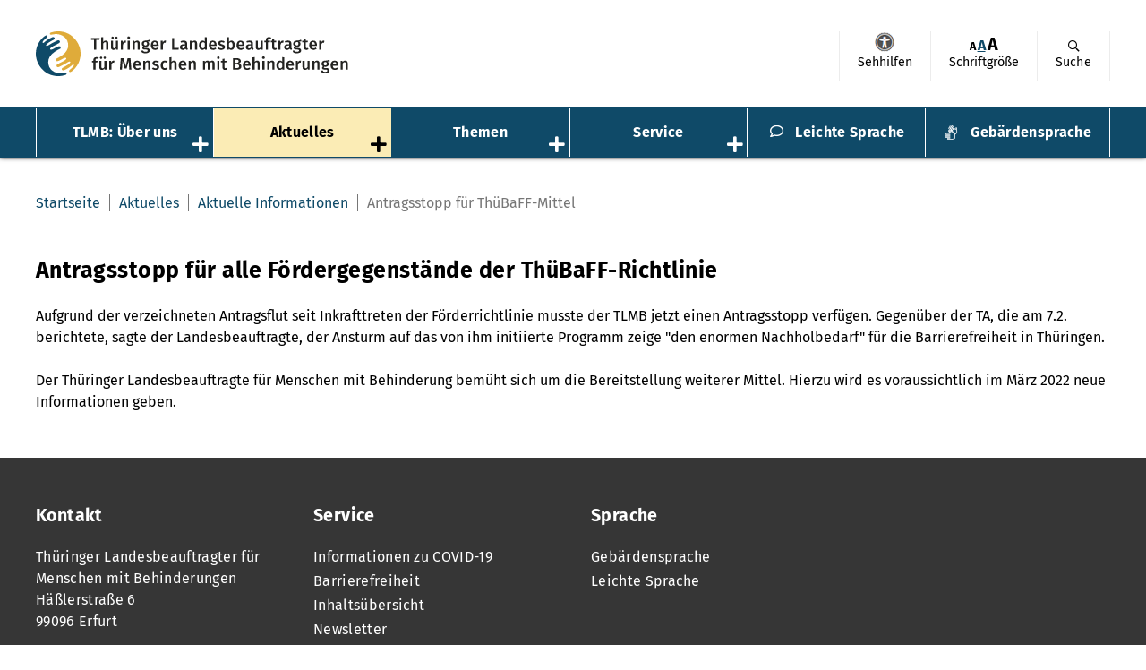

--- FILE ---
content_type: text/html; charset=utf-8
request_url: https://www.tlmb-thueringen.de/aktuelles/veranstaltungen/rueckblick/antragsstopp/
body_size: 7554
content:
<!DOCTYPE html>
<html lang="de">
<head>
    <meta charset="utf-8">

<!-- 
	TYPO3 development by SimpleThings GmbH

	This website is powered by TYPO3 - inspiring people to share!
	TYPO3 is a free open source Content Management Framework initially created by Kasper Skaarhoj and licensed under GNU/GPL.
	TYPO3 is copyright 1998-2026 of Kasper Skaarhoj. Extensions are copyright of their respective owners.
	Information and contribution at https://typo3.org/
-->


<title>Antragsstopp für ThüBaFF-Mittel | Thüringer Landesbeauftragter für Menschen mit Behinderungen</title>
<meta http-equiv="x-ua-compatible" content="IE=edge">
<meta name="generator" content="TYPO3 CMS">
<meta name="description" content="Wie auch in der TA vom 7.2.2022 zu lesen, wurde ein Antragsstopp für das Barrierefreiheitsförderprogramm verfügt. Grund ist der enorme &quot;Ansturm auf die Fördergelder&quot;. ">
<meta name="viewport" content="width=device-width, initial-scale=1.0">
<meta name="twitter:card" content="summary">


<link rel="stylesheet" href="/typo3temp/assets/compressed/merged-162c8f9205b675a1846faa4086c85fc1-b9f77df4f34b4c2da97eb573342b11e3.css?1765464505" media="all">







<!-- Matomo -->
<script>
  var _paq = window._paq = window._paq || [];
  /* tracker methods like "setCustomDimension" should be called before "trackPageView" */
  _paq.push(["setDoNotTrack", true]);
  _paq.push(["disableCookies"]);
  _paq.push(['trackPageView']);
  _paq.push(['enableLinkTracking']);
  (function() {
    var u="https://www.tlmb-thueringen.de/matomo/";
    _paq.push(['setTrackerUrl', u+'matomo.php']);
    _paq.push(['setSiteId', '1']);
    var d=document, g=d.createElement('script'), s=d.getElementsByTagName('script')[0];
    g.async=true; g.src=u+'matomo.js'; s.parentNode.insertBefore(g,s);
  })();
</script>
<!-- End Matomo Code -->

    <script async type="text/javascript" src="https://www.eye-able-cdn.com/configs/www.tlmb-thueringen.de.js"></script>
    <script async type="text/javascript" src="https://www.eye-able-cdn.com/public/js/eyeAble.js"></script>
<link rel="canonical" href="https://www.tlmb-thueringen.de/aktuelles/veranstaltungen/rueckblick/antragsstopp/">

</head>
<body>


    

<nav id="skipnav" aria-label="Sprungnavigation">
    <ul>
        <li><a href="#main-menu">Zum Hauptmenü springen</a></li>
        <li><a href="#main-content">Zum Hauptinhalt springen</a></li>
        <li><a href="#footer">Zum Kontakt- und Servicebereich springen</a></li>
    </ul>
</nav>




    

<header id="header">
    <div class="container">
        <div class="logo">
            <a href="/">
                <img alt="Logo Thüringer Landesbeauftragter für Menschen mit Behinderungen. Klick öffnet die Startseite" src="/_assets/e99a9fa9daa585712057267a945e7bf4/Images/TLMB-Logo-RGB.svg" width="351" height="50" />
            </a>
            
        </div>
        <div class="header-right">
            <nav class="meta-menu" aria-label="Schriftgröße, Suche">
                <ul role="menu">
					<li role="menuitem" class="shopping-cart" hidden="hidden">
						<a href="/service/broschueren-und-publikationen/bestellung/">Warenkorb</a>
					</li>
                    <li role="menuitem" class="eye-able">
                        <a href="#" id="eyeAble_customToolOpenerID" class="eye-able-toggle">Sehhilfen</a>
                        <span aria-hidden="true">Sehhilfen</span>
                    </li>
                    <li role="menuitem" class="font-size" hidden="hidden">
                        <ul role="menu">
                            <li role="menuitem" class="font-size-1"><a data-fontsize="1" aria-label="Klick aktiviert kleine Schriftgröße" title="Klick aktiviert kleine Schriftgröße" href="/aktuelles/veranstaltungen/rueckblick/antragsstopp/">A</a></li>
                            <li role="menuitem" class="font-size-2"><a data-fontsize="2" aria-label="Klick aktiviert normale Schriftgröße" title="Klick aktiviert normale Schriftgröße" href="/aktuelles/veranstaltungen/rueckblick/antragsstopp/">A</a></li>
                            <li role="menuitem" class="font-size-3"><a data-fontsize="3" aria-label="Klick aktiviert große Schriftgröße" title="Klick aktiviert große Schriftgröße" href="/aktuelles/veranstaltungen/rueckblick/antragsstopp/">A</a></li>
                        </ul>
                        <span>Schriftgröße</span>
                    </li>
                    <li role="menuitem">
                        <button data-for="search" class="search icon-search" aria-expanded="false">
                            Suche
                        </button>
                        <div class="wrap-fix-search">
                            <div>
                                
    <form class="container container-search" id="tx_indexedsearch_searchbox" action="/service/suche/?tx_indexedsearch_pi2%5Baction%5D=search&amp;tx_indexedsearch_pi2%5Bcontroller%5D=Search&amp;cHash=a25009e9d887a898d6e7c0eb43660748" method="post">
<div>
<input type="hidden" name="tx_indexedsearch_pi2[__referrer][@extension]" value="IndexedSearch" >
<input type="hidden" name="tx_indexedsearch_pi2[__referrer][@controller]" value="Search" >
<input type="hidden" name="tx_indexedsearch_pi2[__referrer][@action]" value="form" >
<input type="hidden" name="tx_indexedsearch_pi2[__referrer][arguments]" value="YTowOnt930a11111b199d8da6fc8f402f3c31cddf5ec74e1" >
<input type="hidden" name="tx_indexedsearch_pi2[__referrer][@request]" value="{&quot;@extension&quot;:&quot;IndexedSearch&quot;,&quot;@controller&quot;:&quot;Search&quot;,&quot;@action&quot;:&quot;form&quot;}fb0763cbeff4ddb63ecdd6b633c4a7dc29df16af" >
<input type="hidden" name="tx_indexedsearch_pi2[__trustedProperties]" value="{&quot;search&quot;:{&quot;_sections&quot;:1,&quot;_freeIndexUid&quot;:1,&quot;pointer&quot;:1,&quot;ext&quot;:1,&quot;searchType&quot;:1,&quot;defaultOperand&quot;:1,&quot;mediaType&quot;:1,&quot;sortOrder&quot;:1,&quot;group&quot;:1,&quot;desc&quot;:1,&quot;numberOfResults&quot;:1,&quot;extendedSearch&quot;:1,&quot;sword&quot;:1,&quot;submitButton&quot;:1}}03bfb96da442971ae25184dd075bd5c47b893fc7" >
</div>

        <div class="tx-indexedsearch-hidden-fields">
            <input type="hidden" name="tx_indexedsearch_pi2[search][_sections]" value="0" />
            <input id="tx_indexedsearch_freeIndexUid" type="hidden" name="tx_indexedsearch_pi2[search][_freeIndexUid]" value="_" />
            <input id="tx_indexedsearch_pointer" type="hidden" name="tx_indexedsearch_pi2[search][pointer]" value="0" />
            <input type="hidden" name="tx_indexedsearch_pi2[search][ext]" value="" />
            <input type="hidden" name="tx_indexedsearch_pi2[search][searchType]" value="1" />
            <input type="hidden" name="tx_indexedsearch_pi2[search][defaultOperand]" value="0" />
            <input type="hidden" name="tx_indexedsearch_pi2[search][mediaType]" value="-1" />
            <input type="hidden" name="tx_indexedsearch_pi2[search][sortOrder]" value="rank_flag" />
            <input type="hidden" name="tx_indexedsearch_pi2[search][group]" value="" />
            <input type="hidden" name="tx_indexedsearch_pi2[search][desc]" value="" />
            <input type="hidden" name="tx_indexedsearch_pi2[search][numberOfResults]" value="10" />
            <input type="hidden" name="tx_indexedsearch_pi2[search][extendedSearch]" value="" />
        </div>
        <fieldset>
            <legend>Suchformular</legend>
            <div class="tx-indexedsearch-form">
                <label for="tx-indexedsearch-searchbox-sword">Suchen nach:</label>
                <input id="tx-indexedsearch-searchbox-sword" class="tx-indexedsearch-searchbox-sword" placeholder="Suchbegriff" type="text" name="tx_indexedsearch_pi2[search][sword]" value="" />
            </div>
            <div class="tx-indexedsearch-search-submit">
                <input id="tx-indexedsearch-searchbox-button-submit" class="tx-indexedsearch-searchbox-button" type="submit" value="Suchen" name="tx_indexedsearch_pi2[search][submitButton]" />
            </div>
        </fieldset>
    </form>


                            </div>
                        </div>
                    </li>
                </ul>
            </nav>
        </div>
    </div>

    <button class="menu-button icon-menu" aria-expanded="false" aria-label="Öffnet das Hauptmenü"> MENÜ</button>
    <nav class="main-nav" id="main-menu" aria-label="Hauptmenü">
        <ul id="main-menu-list" role="menu" class="level-0">
            
                
                    <li class="has-subpages    ">
                        

    
        
                
                        <a role="menuitem" class="" href="/der-beauftragte/" >TLMB: Über uns</a>
                    
            
    


                        
                            <button class="icon-plus" aria-controls="submenu-7" data-for="submenu-7" aria-label="Öffnet das Untermenü „TLMB: Über uns“" aria-expanded="false">&nbsp;</button>
                            <div class="nav-container">
                                <ul id="submenu-7" role="menu" class="level-1" aria-label="Untermenü „TLMB: Über uns“">
                                    
                                        <li role="menuitem" class=" ">
                                            

    
        
                
                        <a role="menuitem" class="" href="/der-beauftragte/aufgaben-und-funktionen/" >Aufgaben und Funktionen</a>
                    
            
    


                                            
                                        </li>
                                    
                                        <li role="menuitem" class=" ">
                                            

    
        
                
                        <a role="menuitem" class="" href="/auftrag/" >Auftrag</a>
                    
            
    


                                            
                                        </li>
                                    
                                        <li role="menuitem" class=" ">
                                            

    
        
                
                        <a role="menuitem" class="" href="/der-beauftragte/taetigkeitsberichte/" >Tätigkeitsbericht</a>
                    
            
    


                                            
                                        </li>
                                    
                                        <li role="menuitem" class=" ">
                                            

    
        
                
                        <a role="menuitem" class="" href="/der-beauftragte/inklusionsmonitor/" >Inklusionsmonitor</a>
                    
            
    


                                            
                                        </li>
                                    
                                        <li role="menuitem" class=" ">
                                            

    
        
                
                        <a role="menuitem" class="" href="/der-beauftragte/buero-des-beauftragten-1/" >Büro des Beauftragten</a>
                    
            
    


                                            
                                                <button class="icon-plus" aria-controls="submenu-124" data-for="submenu-124" aria-label="Öffnet das Untermenü „Büro des Beauftragten“" aria-expanded="false">&nbsp;</button>
                                                <ul id="submenu-124" role="menu" class="level-2" aria-label="Untermenü „Büro des Beauftragten“">
                                                    
                                                        <li role="menuitem" class=" ">
                                                            

    
        
                
                        <a role="menuitem" class="" href="/der-beauftragte/buero-des-beauftragten/geschaeftsstelle/" >Geschäftsstelle</a>
                    
            
    


                                                        </li>
                                                    
                                                        <li role="menuitem" class=" ">
                                                            

    
        
                
                        <a role="menuitem" class="" href="/der-beauftragte/buero-des-beauftragten-1/leitung/" >Leitung</a>
                    
            
    


                                                        </li>
                                                    
                                                        <li role="menuitem" class=" ">
                                                            

    
        
                
                        <a role="menuitem" class="" href="/der-beauftragte/team/vorstellung/" >Teamvorstellung</a>
                    
            
    


                                                        </li>
                                                    
                                                </ul>
                                            
                                        </li>
                                    
                                        <li role="menuitem" class=" ">
                                            

    
        
                
                        <a role="menuitem" class="" href="/kontakt-und-servicebereich/kontakt/" >Kontakt</a>
                    
            
    


                                            
                                        </li>
                                    
                                </ul>
                            </div>
                        
                    </li>
                
                    <li class="has-subpages   active ">
                        

    
        
                
                        <a role="menuitem" class="" href="/aktuelles/" >Aktuelles</a>
                    
            
    


                        
                            <button class="icon-plus" aria-controls="submenu-8" data-for="submenu-8" aria-label="Öffnet das Untermenü „Aktuelles“" aria-expanded="false">&nbsp;</button>
                            <div class="nav-container">
                                <ul id="submenu-8" role="menu" class="level-1" aria-label="Untermenü „Aktuelles“">
                                    
                                        <li role="menuitem" class=" ">
                                            

    
        
                
                        <a role="menuitem" class="" href="/aktuelles/veranstaltungen/" >Veranstaltungen</a>
                    
            
    


                                            
                                                <button class="icon-plus" aria-controls="submenu-13" data-for="submenu-13" aria-label="Öffnet das Untermenü „Veranstaltungen“" aria-expanded="false">&nbsp;</button>
                                                <ul id="submenu-13" role="menu" class="level-2" aria-label="Untermenü „Veranstaltungen“">
                                                    
                                                        <li role="menuitem" class=" ">
                                                            

    
        
                
                        <a role="menuitem" class="" href="/aktuelles/veranstaltungen/standard-titel/" >10. Inklusionsmonitor findet im MDR-Landesfunkhaus statt</a>
                    
            
    


                                                        </li>
                                                    
                                                </ul>
                                            
                                        </li>
                                    
                                        <li role="menuitem" class=" ">
                                            

    
        
                
                        <a role="menuitem" class="" href="/aktuelles/offene-stellen/" >Offene Stellen</a>
                    
            
    


                                            
                                        </li>
                                    
                                        <li role="menuitem" class=" ">
                                            

    
        
                
                        <a role="menuitem" class="" href="/aktuelles/presse-und-medien/" >Presse und Medien</a>
                    
            
    


                                            
                                                <button class="icon-plus" aria-controls="submenu-14" data-for="submenu-14" aria-label="Öffnet das Untermenü „Presse und Medien“" aria-expanded="false">&nbsp;</button>
                                                <ul id="submenu-14" role="menu" class="level-2" aria-label="Untermenü „Presse und Medien“">
                                                    
                                                        <li role="menuitem" class=" ">
                                                            

    
        
                
                        <a role="menuitem" class="" href="/aktuelles/presse-und-medien/presse-archiv/" >Presse-Archiv</a>
                    
            
    


                                                        </li>
                                                    
                                                </ul>
                                            
                                        </li>
                                    
                                        <li role="menuitem" class=" ">
                                            

    
        
                
                        <a role="menuitem" class="" href="/aktuelles/termine/" >Termine</a>
                    
            
    


                                            
                                                <button class="icon-plus" aria-controls="submenu-97" data-for="submenu-97" aria-label="Öffnet das Untermenü „Termine“" aria-expanded="false">&nbsp;</button>
                                                <ul id="submenu-97" role="menu" class="level-2" aria-label="Untermenü „Termine“">
                                                    
                                                        <li role="menuitem" class=" ">
                                                            

    
        
                
                        <a role="menuitem" class="" href="/aktuelles/termine/treffen-der-beauftragten-von-bund-und-laendern/" >Treffen der Beauftragten von Bund und Ländern</a>
                    
            
    


                                                        </li>
                                                    
                                                </ul>
                                            
                                        </li>
                                    
                                        <li role="menuitem" class="active ">
                                            

    
        
                
                        <a role="menuitem" class="" href="/aktuelles/aktuelle-informationen/" >Aktuelle Informationen</a>
                    
            
    


                                            
                                        </li>
                                    
                                        <li role="menuitem" class=" ">
                                            

    
        
                
                        <a role="menuitem" class="" href="/aktuelles/newsletter/" >Newsletter</a>
                    
            
    


                                            
                                                <button class="icon-plus" aria-controls="submenu-75" data-for="submenu-75" aria-label="Öffnet das Untermenü „Newsletter“" aria-expanded="false">&nbsp;</button>
                                                <ul id="submenu-75" role="menu" class="level-2" aria-label="Untermenü „Newsletter“">
                                                    
                                                        <li role="menuitem" class=" ">
                                                            

    
        
                
                        <a role="menuitem" class="" href="/aktuelles/newsletter/abmeldung-vom-newsletter/" >Abmeldung vom Newsletter</a>
                    
            
    


                                                        </li>
                                                    
                                                </ul>
                                            
                                        </li>
                                    
                                </ul>
                            </div>
                        
                    </li>
                
                    <li class="has-subpages    ">
                        

    
        
                
                        <a role="menuitem" class="" href="/themen/" >Themen</a>
                    
            
    


                        
                            <button class="icon-plus" aria-controls="submenu-9" data-for="submenu-9" aria-label="Öffnet das Untermenü „Themen“" aria-expanded="false">&nbsp;</button>
                            <div class="nav-container">
                                <ul id="submenu-9" role="menu" class="level-1" aria-label="Untermenü „Themen“">
                                    
                                        <li role="menuitem" class=" ">
                                            

    
        
                
                        <a role="menuitem" class="" href="/themen/landesfachstelle-fuer-barrierefreiheit/" >Landesfachstelle für Barrierefreiheit</a>
                    
            
    


                                            
                                                <button class="icon-plus" aria-controls="submenu-308" data-for="submenu-308" aria-label="Öffnet das Untermenü „Landesfachstelle für Barrierefreiheit“" aria-expanded="false">&nbsp;</button>
                                                <ul id="submenu-308" role="menu" class="level-2" aria-label="Untermenü „Landesfachstelle für Barrierefreiheit“">
                                                    
                                                        <li role="menuitem" class=" ">
                                                            

    
        
                
                        <a role="menuitem" class="" href="/themen/landesfachstelle-fuer-barrierefreiheit/netzwerk-barrierefrei/" >Netzwerk Barrierefrei</a>
                    
            
    


                                                        </li>
                                                    
                                                        <li role="menuitem" class=" ">
                                                            

    
        
                
                        <a role="menuitem" class="" href="/themen/barrierefreiheit/bauen/" >Bauen</a>
                    
            
    


                                                        </li>
                                                    
                                                        <li role="menuitem" class=" ">
                                                            

    
        
                
                        <a role="menuitem" class="" href="/themen/barrierefreiheit/bereich-verkehr-und-mobilitaet/" >Verkehr und Mobilität</a>
                    
            
    


                                                        </li>
                                                    
                                                        <li role="menuitem" class=" ">
                                                            

    
        
                
                        <a role="menuitem" class="" href="/themen/barrierefreiheit/digitale-barrierefreiheit-1/" >Digitale Barrierefreiheit</a>
                    
            
    


                                                        </li>
                                                    
                                                        <li role="menuitem" class=" ">
                                                            

    
        
                
                        <a role="menuitem" class="" href="/themen/barrierefreiheit/landesdurchsetzungsstelle/" >Landesdurchsetzungsstelle für digitale Barrierefreiheit</a>
                    
            
    


                                                        </li>
                                                    
                                                        <li role="menuitem" class=" ">
                                                            

    
        
                
                        <a role="menuitem" class="" href="/service/broschueren-und-publikationen/praxishilfen-1-1/" >Praxishilfen Bauen</a>
                    
            
    


                                                        </li>
                                                    
                                                        <li role="menuitem" class=" ">
                                                            

    
        
                
                        <a role="menuitem" class="" href="/service/broschueren-und-publikationen/praxishilfen-1/" >Praxishilfen Verkehr und Mobilität</a>
                    
            
    


                                                        </li>
                                                    
                                                </ul>
                                            
                                        </li>
                                    
                                        <li role="menuitem" class=" ">
                                            

    
        
                
                        <a role="menuitem" class="" href="/themen/foerderprogramm-fuer-barrierefreiheit/" >Förderprogramm für Barrierefreiheit</a>
                    
            
    


                                            
                                                <button class="icon-plus" aria-controls="submenu-252" data-for="submenu-252" aria-label="Öffnet das Untermenü „Förderprogramm für Barrierefreiheit“" aria-expanded="false">&nbsp;</button>
                                                <ul id="submenu-252" role="menu" class="level-2" aria-label="Untermenü „Förderprogramm für Barrierefreiheit“">
                                                    
                                                        <li role="menuitem" class=" ">
                                                            

    
        
                
                        <a role="menuitem" class="" href="/themen/foerderprogramm-fuer-barrierefreiheit/hinweise-zum-antragsverfahren/" >FAQs: Fragen und Antworten zum Antragsverfahren</a>
                    
            
    


                                                        </li>
                                                    
                                                </ul>
                                            
                                        </li>
                                    
                                        <li role="menuitem" class=" ">
                                            

    
        
                
                        <a role="menuitem" class="" href="/themen/rechtliches/" >Rechtliches</a>
                    
            
    


                                            
                                                <button class="icon-plus" aria-controls="submenu-18" data-for="submenu-18" aria-label="Öffnet das Untermenü „Rechtliches“" aria-expanded="false">&nbsp;</button>
                                                <ul id="submenu-18" role="menu" class="level-2" aria-label="Untermenü „Rechtliches“">
                                                    
                                                        <li role="menuitem" class=" ">
                                                            

    
        
                
                        <a role="menuitem" class="" href="/themen/un-konvention/" >UN-Behindertenrechtskonvention</a>
                    
            
    


                                                        </li>
                                                    
                                                        <li role="menuitem" class=" ">
                                                            

    
        
                
                        <a role="menuitem" class="" href="/themen/rechtliches/thueringer-massnahmenplan/" >Thüringer Maßnahmenplan zur Konvention</a>
                    
            
    


                                                        </li>
                                                    
                                                        <li role="menuitem" class=" ">
                                                            

    
        
                
                        <a role="menuitem" class="" href="/themen/rechtliches/thuergig/" >Thüringer Inklusionsgesetz (ThürGIG)</a>
                    
            
    


                                                        </li>
                                                    
                                                        <li role="menuitem" class=" ">
                                                            

    
        
                
                        <a role="menuitem" class="" href="/themen/rechtliches/thueringer-gesetz-zum-barrierefreien-internet-thuerbarrwebg/" >Thüringer Gesetz zum barrierefreien Internet</a>
                    
            
    


                                                        </li>
                                                    
                                                        <li role="menuitem" class=" ">
                                                            

    
        
                
                        <a role="menuitem" class="" href="/themen/rechtliches/thuerbitvo/" >ThürBITVO</a>
                    
            
    


                                                        </li>
                                                    
                                                        <li role="menuitem" class=" ">
                                                            

    
        
                
                        <a role="menuitem" class="" href="/themen/rechtliches/bundesrecht/" >Bundesrecht</a>
                    
            
    


                                                        </li>
                                                    
                                                </ul>
                                            
                                        </li>
                                    
                                        <li role="menuitem" class=" ">
                                            

    
        
                
                        <a role="menuitem" class="" href="/themen/arbeit-und-bildung/" >Arbeit und Bildung</a>
                    
            
    


                                            
                                                <button class="icon-plus" aria-controls="submenu-16" data-for="submenu-16" aria-label="Öffnet das Untermenü „Arbeit und Bildung“" aria-expanded="false">&nbsp;</button>
                                                <ul id="submenu-16" role="menu" class="level-2" aria-label="Untermenü „Arbeit und Bildung“">
                                                    
                                                        <li role="menuitem" class=" ">
                                                            

    
        
                
                        <a role="menuitem" class="" href="/themen/arbeit-und-bildung/budget-fuer-arbeit-und-ausbildung/" >Budget für Arbeit und Ausbildung</a>
                    
            
    


                                                        </li>
                                                    
                                                        <li role="menuitem" class=" ">
                                                            

    
        
                
                        <a role="menuitem" class="" href="/themen/arbeit-und-bildung/integrationsamt/" >Integrationsamt</a>
                    
            
    


                                                        </li>
                                                    
                                                        <li role="menuitem" class=" ">
                                                            

    
        
                
                        <a role="menuitem" class="" href="/themen/bildung/ombudsrat-fuer-inklusive-bildung/" >Ombudsrat für Inklusive Bildung</a>
                    
            
    


                                                        </li>
                                                    
                                                        <li role="menuitem" class=" ">
                                                            

    
        
                
                        <a role="menuitem" class="" href="/themen/bildung/broschueren/" >Broschüren</a>
                    
            
    


                                                        </li>
                                                    
                                                </ul>
                                            
                                        </li>
                                    
                                        <li role="menuitem" class=" ">
                                            

    
        
                
                        <a role="menuitem" class="" href="/themen/landesbehindertenbeirat/" >Landesbehindertenbeirat</a>
                    
            
    


                                            
                                                <button class="icon-plus" aria-controls="submenu-19" data-for="submenu-19" aria-label="Öffnet das Untermenü „Landesbehindertenbeirat“" aria-expanded="false">&nbsp;</button>
                                                <ul id="submenu-19" role="menu" class="level-2" aria-label="Untermenü „Landesbehindertenbeirat“">
                                                    
                                                        <li role="menuitem" class=" ">
                                                            

    
        
                
                        <a role="menuitem" class="" href="/themen/landesbehindertenbeirat/aufgaben-und-funktion/" >Aufgaben und Funktion</a>
                    
            
    


                                                        </li>
                                                    
                                                        <li role="menuitem" class=" ">
                                                            

    
        
                
                        <a role="menuitem" class="" href="/themen/landesbehindertenbeirat/dokumente/" >Geschäftsordnung</a>
                    
            
    


                                                        </li>
                                                    
                                                        <li role="menuitem" class=" ">
                                                            

    
        
                
                        <a role="menuitem" class="" href="/themen/landesbehindertenbeirat/beschluesse/" >Beschlüsse</a>
                    
            
    


                                                        </li>
                                                    
                                                        <li role="menuitem" class=" ">
                                                            

    
        
                
                        <a role="menuitem" class="" href="/themen/landesbehindertenbeirat/mitglieder/" >Mitglieder</a>
                    
            
    


                                                        </li>
                                                    
                                                        <li role="menuitem" class=" ">
                                                            

    
        
                
                        <a role="menuitem" class="" href="/themen/landesbehindertenbeirat/veranstaltungen-termine/" >Termine</a>
                    
            
    


                                                        </li>
                                                    
                                                        <li role="menuitem" class=" ">
                                                            

    
        
                
                        <a role="menuitem" class="" href="/themen/landesbehindertenbeirat/kontakt/" >Kontakt</a>
                    
            
    


                                                        </li>
                                                    
                                                </ul>
                                            
                                        </li>
                                    
                                        <li role="menuitem" class=" ">
                                            

    
        
                
                        <a role="menuitem" class="" href="/themen/kommunale-behindertenbeauftragte-lag-kbmb/" >Kommunale Behindertenbeauftragte</a>
                    
            
    


                                            
                                                <button class="icon-plus" aria-controls="submenu-91" data-for="submenu-91" aria-label="Öffnet das Untermenü „Kommunale Behindertenbeauftragte“" aria-expanded="false">&nbsp;</button>
                                                <ul id="submenu-91" role="menu" class="level-2" aria-label="Untermenü „Kommunale Behindertenbeauftragte“">
                                                    
                                                        <li role="menuitem" class=" ">
                                                            

    
        
                
                        <a role="menuitem" class="" href="/themen/aufgaben-und-funktion/" >Aufgaben und Funktion</a>
                    
            
    


                                                        </li>
                                                    
                                                        <li role="menuitem" class=" ">
                                                            

    
        
                
                        <a role="menuitem" class="" href="/themen/kommunale-behindertenbeauftragte-lag-kbmb/mitglieder/" >Mitglieder</a>
                    
            
    


                                                        </li>
                                                    
                                                        <li role="menuitem" class=" ">
                                                            

    
        
                
                        <a role="menuitem" class="" href="/themen/kommunale-behindertenbeauftragte-lag-kbmb/kommunale-berichten-f/" >Berichte aus den Regionen</a>
                    
            
    


                                                        </li>
                                                    
                                                        <li role="menuitem" class=" ">
                                                            

    
        
                
                        <a role="menuitem" class="" href="/themen/kommunale-behindertenbeauftragte-lag-kbmb/veranstaltungen-termine/" >Termine</a>
                    
            
    


                                                        </li>
                                                    
                                                        <li role="menuitem" class=" ">
                                                            

    
        
                
                        <a role="menuitem" class="" href="/themen/kommunale-behindertenbeauftragte-lag-kbmb/kontakt/" >Ansprechpartner</a>
                    
            
    


                                                        </li>
                                                    
                                                </ul>
                                            
                                        </li>
                                    
                                </ul>
                            </div>
                        
                    </li>
                
                    <li class="has-subpages    ">
                        

    
        
                
                        <a role="menuitem" class="" href="/service/" >Service</a>
                    
            
    


                        
                            <button class="icon-plus" aria-controls="submenu-3" data-for="submenu-3" aria-label="Öffnet das Untermenü „Service“" aria-expanded="false">&nbsp;</button>
                            <div class="nav-container">
                                <ul id="submenu-3" role="menu" class="level-1" aria-label="Untermenü „Service“">
                                    
                                        <li role="menuitem" class=" ">
                                            

    
        
                
                        <a role="menuitem" class="" href="/service/schwerbehindertenausweis/" >Schwerbehindertenausweis</a>
                    
            
    


                                            
                                                <button class="icon-plus" aria-controls="submenu-20" data-for="submenu-20" aria-label="Öffnet das Untermenü „Schwerbehindertenausweis“" aria-expanded="false">&nbsp;</button>
                                                <ul id="submenu-20" role="menu" class="level-2" aria-label="Untermenü „Schwerbehindertenausweis“">
                                                    
                                                        <li role="menuitem" class=" ">
                                                            

    
        
                
                        <a role="menuitem" class="" href="/service/schwerbehindertenausweis/broschuere-in-leichter-sprache/" >Broschüre in Leichter Sprache</a>
                    
            
    


                                                        </li>
                                                    
                                                </ul>
                                            
                                        </li>
                                    
                                        <li role="menuitem" class=" ">
                                            

    
        
                
                        <a role="menuitem" class="" href="/service/broschueren-und-publikationen/" >Broschüren und Publikationen</a>
                    
            
    


                                            
                                                <button class="icon-plus" aria-controls="submenu-21" data-for="submenu-21" aria-label="Öffnet das Untermenü „Broschüren und Publikationen“" aria-expanded="false">&nbsp;</button>
                                                <ul id="submenu-21" role="menu" class="level-2" aria-label="Untermenü „Broschüren und Publikationen“">
                                                    
                                                        <li role="menuitem" class=" ">
                                                            

    
        
                
                        <a role="menuitem" class="" href="/service/broschueren-und-publikationen/praxishilfen-1-1-1/" >Praxishilfen Bauen</a>
                    
            
    


                                                        </li>
                                                    
                                                        <li role="menuitem" class=" ">
                                                            

    
        
                
                        <a role="menuitem" class="" href="/service/broschueren-und-publikationen/praxishilfen-1-3/" >Praxishilfen Verkehr und Mobilität</a>
                    
            
    


                                                        </li>
                                                    
                                                        <li role="menuitem" class=" ">
                                                            

    
        
                
                        <a role="menuitem" class="" href="/service/broschueren-und-publikationen/anleitungen/" >Anleitungen</a>
                    
            
    


                                                        </li>
                                                    
                                                </ul>
                                            
                                        </li>
                                    
                                        <li role="menuitem" class=" ">
                                            

    
        
                
                        <a role="menuitem" class="" href="/service/ansprechpartner/" >Ansprechpartner</a>
                    
            
    


                                            
                                                <button class="icon-plus" aria-controls="submenu-22" data-for="submenu-22" aria-label="Öffnet das Untermenü „Ansprechpartner“" aria-expanded="false">&nbsp;</button>
                                                <ul id="submenu-22" role="menu" class="level-2" aria-label="Untermenü „Ansprechpartner“">
                                                    
                                                        <li role="menuitem" class=" ">
                                                            

    
        
                
                        <a role="menuitem" class="" href="/der-beauftragte/buero-des-beauftragten-1/" >Büro des Beauftragten</a>
                    
            
    


                                                        </li>
                                                    
                                                        <li role="menuitem" class=" ">
                                                            

    
        
                
                        <a role="menuitem" class="" href="/themen/landesbehindertenbeirat/kontakt/" >Landesbehindertenbeirat (LBB)</a>
                    
            
    


                                                        </li>
                                                    
                                                        <li role="menuitem" class=" ">
                                                            

    
        
                
                        <a role="menuitem" class="" href="/service/ansprechpartner/lag-der-kommunalen-behindertenbeauftragten/" >Kommunale Behindertenbeauftragte</a>
                    
            
    


                                                        </li>
                                                    
                                                        <li role="menuitem" class=" ">
                                                            

    
        
                
                        <a role="menuitem" class="" href="/service/ansprechpartner/landesfachstelle-fuer-barrierefreiheit/" >Landesfachstelle für Barrierefreiheit</a>
                    
            
    


                                                        </li>
                                                    
                                                        <li role="menuitem" class=" ">
                                                            

    
        
                
                        <a role="menuitem" class="" href="/service/ansprechpartner/landesdurchsetzungsstelle-it/" >Landesdurchsetzungsstelle für digitale Barrierefreiheit</a>
                    
            
    


                                                        </li>
                                                    
                                                        <li role="menuitem" class=" ">
                                                            

    
        
                
                        <a role="menuitem" class="" href="/service/ansprechpartner/bundesbeauftragter-selbsthilfegruppen-und-vereine/" >Bundesbeauftragter, Selbstvertretungen und Vereine</a>
                    
            
    


                                                        </li>
                                                    
                                                </ul>
                                            
                                        </li>
                                    
                                </ul>
                            </div>
                        
                    </li>
                
                    <li class=" icon-ls   ">
                        

    
        
                
                        <a role="menuitem" class="" href="/leichte-sprache/" >Leichte Sprache</a>
                    
            
    


                        
                    </li>
                
                    <li class="  icon-gs  ">
                        

    
        
                
                        <a role="menuitem" class="" href="/gebaerdensprache/" >Gebärdensprache</a>
                    
            
    


                        
                    </li>
                
            
        </ul>
    </nav>
</header>




    <main id="main" class="">
        






        


    <div class="container">
        <div class="row">
            <ol class="breadcrumb">
                
                    
                            <li>
                                

    
        
                
                        <a role="menuitem" class="" href="/" >Startseite</a>
                    
            
    


                            </li>
                        
                
                    
                            <li>
                                

    
        
                
                        <a role="menuitem" class="" href="/aktuelles/" >Aktuelles</a>
                    
            
    


                            </li>
                        
                
                    
                            <li>
                                

    
        
                
                        <a role="menuitem" class="" href="/aktuelles/aktuelle-informationen/" >Aktuelle Informationen</a>
                    
            
    


                            </li>
                        
                
                    
                            <li>Antragsstopp für ThüBaFF-Mittel
                            </li>
                        
                
            </ol>
        </div>
    </div>





        
        <a id="main-content" aria-label="Hauptinhalt"></a>
        <!--TYPO3SEARCH_begin-->

    

            <div id="c570" class="container">
                <div class="frame frame-default frame-type-text frame-layout-0">
                    
                    
                        



                    
                    
                        

    
        <header>
            

    
            
                

    
            <h2 class="">
                Antragsstopp für alle Fördergegenstände der ThüBaFF-Richtlinie
            </h2>
        



            
        



            



            



        </header>
    



                    
                    

    <p>Aufgrund der verzeichneten Antragsflut seit Inkrafttreten der Förderrichtlinie musste der TLMB jetzt einen Antragsstopp verfügen. Gegenüber der TA, die am 7.2. berichtete, sagte der Landesbeauftragte, der Ansturm auf das von ihm initiierte Programm zeige "den enormen Nachholbedarf" für die Barrierefreiheit in Thüringen.&nbsp;<br> <br> Der Thüringer Landesbeauftragte für Menschen mit Behinderung bemüht sich um die Bereitstellung weiterer Mittel. Hierzu wird es voraussichtlich im März 2022 neue Informationen geben.</p>


                    
                        



                    
                    
                        



                    
                </div>
            </div>

        

<!--TYPO3SEARCH_end-->
    
    </main>

    

<footer id="footer">
    <h2 class="invisible">Kontakt- und Servicebereich</h2>
    <div class="container">
        <div class="row">
            
                
                    <div class="col-3">
                        <h3>Kontakt</h3>
                        
                                

    

            <div id="c20" class="container">
                <div class="frame frame-default frame-type-text frame-layout-0">
                    
                    
                        



                    
                    
                        

    



                    
                    

    <p>Thüringer Landesbeauftragter für Menschen mit Behinderungen<br>Häßlerstraße 6<br>99096 Erfurt</p>


                    
                        



                    
                    
                        



                    
                </div>
            </div>

        


                                <p class="social-media">
                                    <a class="icon-footer-instagram" href="https://www.instagram.com/tlmb_thueringen/?hl=de"
                                       target="_blank" rel="noopener noreferrer" title="zu Instagram"> <span>Instagram-Account des TLMB</span></a>
                                </p>
                            
                    </div>
                
                    <div class="col-3">
                        <h3>Service</h3>
                        
                                
                                    <ul>
                                        
                                            <li>

    
        
                
                        <a role="menuitem" class="" href="/kontakt-und-servicebereich/service/informationen-zu-covid-19/" >Informationen zu COVID-19</a>
                    
            
    

</li>
                                        
                                            <li>

    
        
                
                        <a role="menuitem" class="" href="/kontakt-und-servicebereich/service/barrierefreiheit/" >Barrierefreiheit</a>
                    
            
    

</li>
                                        
                                            <li>

    
        
                
                        <a role="menuitem" class="" href="/kontakt-und-servicebereich/service/inhaltsuebersicht/" >Inhaltsübersicht</a>
                    
            
    

</li>
                                        
                                            <li>

    
        
                
                        <a role="menuitem" class="" href="/aktuelles/newsletter/" >Newsletter</a>
                    
            
    

</li>
                                        
                                            <li>

    
        
                
                        <a role="menuitem" class="" href="/kontakt-und-servicebereich/service/datenschutz/" >Datenschutz</a>
                    
            
    

</li>
                                        
                                            <li>

    
        
                
                        <a role="menuitem" class="" href="/kontakt-und-servicebereich/service/impressum/" >Impressum</a>
                    
            
    

</li>
                                        
                                            <li>

    
        
                
                        <a role="menuitem" class="" href="/kontakt-und-servicebereich/kontakt/" >Kontakt</a>
                    
            
    

</li>
                                        
                                            <li>

    
        
                
                        <a role="menuitem" class="" href="/kontakt-und-servicebereich/service/login-logout/" >Login / Logout</a>
                    
            
    

</li>
                                        
                                    </ul>
                                
                            
                    </div>
                
                    <div class="col-3">
                        <h3>Sprache</h3>
                        
                                
                                    <ul>
                                        
                                            <li>

    
        
                
                        <a role="menuitem" class="" href="/gebaerdensprache/" >Gebärdensprache</a>
                    
            
    

</li>
                                        
                                            <li>

    
        
                
                        <a role="menuitem" class="" href="/leichte-sprache/" >Leichte Sprache</a>
                    
            
    

</li>
                                        
                                    </ul>
                                
                            
                    </div>
                
            
        </div>
    </div>
</footer>

<script src="/typo3temp/assets/compressed/merged-e144eb839947c9a5c7289a582c9ea8ba-c42b8dbc5e1809e4db5ce3a4015a0116.js?1745838075"></script>



</body>
</html>

--- FILE ---
content_type: text/css
request_url: https://www.tlmb-thueringen.de/typo3temp/assets/compressed/merged-162c8f9205b675a1846faa4086c85fc1-b9f77df4f34b4c2da97eb573342b11e3.css?1765464505
body_size: 16216
content:
.ce-align-left{text-align:left;}.ce-align-center{text-align:center;}.ce-align-right{text-align:right;}.ce-table td,.ce-table th{vertical-align:top;}.ce-textpic,.ce-image,.ce-nowrap .ce-bodytext,.ce-gallery,.ce-row,.ce-uploads li,.ce-uploads div{overflow:hidden;}.ce-left .ce-gallery,.ce-column{float:left;}.ce-center .ce-outer{position:relative;float:right;right:50%;}.ce-center .ce-inner{position:relative;float:right;right:-50%;}.ce-right .ce-gallery{float:right;}.ce-gallery figure{display:table;margin:0;}.ce-gallery figcaption{display:table-caption;caption-side:bottom;}.ce-gallery img{display:block;}.ce-gallery iframe{border-width:0;}.ce-border img,.ce-border iframe{border:2px solid #000000;padding:0px;}.ce-intext.ce-right .ce-gallery,.ce-intext.ce-left .ce-gallery,.ce-above .ce-gallery{margin-bottom:10px;}.ce-image .ce-gallery{margin-bottom:0;}.ce-intext.ce-right .ce-gallery{margin-left:10px;}.ce-intext.ce-left .ce-gallery{margin-right:10px;}.ce-below .ce-gallery{margin-top:10px;}.ce-column{margin-right:10px;}.ce-column:last-child{margin-right:0;}.ce-row{margin-bottom:10px;}.ce-row:last-child{margin-bottom:0;}.ce-above .ce-bodytext{clear:both;}.ce-intext.ce-left ol,.ce-intext.ce-left ul{padding-left:40px;overflow:auto;}.ce-headline-left{text-align:left;}.ce-headline-center{text-align:center;}.ce-headline-right{text-align:right;}.ce-uploads{margin:0;padding:0;}.ce-uploads li{list-style:none outside none;margin:1em 0;}.ce-uploads img{float:left;padding-right:1em;vertical-align:top;}.ce-uploads span{display:block;}.ce-table{width:100%;max-width:100%;}.ce-table th,.ce-table td{padding:0.5em 0.75em;vertical-align:top;}.ce-table thead th{border-bottom:2px solid #dadada;}.ce-table th,.ce-table td{border-top:1px solid #dadada;}.ce-table-striped tbody tr:nth-of-type(odd){background-color:rgba(0,0,0,.05);}.ce-table-bordered th,.ce-table-bordered td{border:1px solid #dadada;}.frame-space-before-extra-small{margin-top:1em;}.frame-space-before-small{margin-top:2em;}.frame-space-before-medium{margin-top:3em;}.frame-space-before-large{margin-top:4em;}.frame-space-before-extra-large{margin-top:5em;}.frame-space-after-extra-small{margin-bottom:1em;}.frame-space-after-small{margin-bottom:2em;}.frame-space-after-medium{margin-bottom:3em;}.frame-space-after-large{margin-bottom:4em;}.frame-space-after-extra-large{margin-bottom:5em;}.frame-ruler-before:before{content:'';display:block;border-top:1px solid rgba(0,0,0,0.25);margin-bottom:2em;}.frame-ruler-after:after{content:'';display:block;border-bottom:1px solid rgba(0,0,0,0.25);margin-top:2em;}.frame-indent{margin-left:15%;margin-right:15%;}.frame-indent-left{margin-left:33%;}.frame-indent-right{margin-right:33%;}.glide{position:relative;width:100%;box-sizing:border-box;}.glide *{box-sizing:inherit;}.glide__track{overflow:hidden;}.glide__slides{position:relative;width:100%;list-style:none;backface-visibility:hidden;transform-style:preserve-3d;touch-action:pan-Y;overflow:hidden;padding:0;white-space:nowrap;display:flex;flex-wrap:nowrap;will-change:transform;}.glide__slides--dragging{user-select:none;}.glide__slide{width:100%;height:100%;flex-shrink:0;white-space:normal;user-select:none;-webkit-touch-callout:none;-webkit-tap-highlight-color:transparent;}.glide__slide a{user-select:none;-webkit-user-drag:none;-moz-user-select:none;-ms-user-select:none;}.glide__arrows{-webkit-touch-callout:none;user-select:none;}.glide__bullets{-webkit-touch-callout:none;user-select:none;}.glide--rtl{direction:rtl;}.glide__arrow{position:absolute;display:block;top:50%;z-index:2;color:white;text-transform:uppercase;padding:9px 12px;background-color:transparent;border:2px solid rgba(255,255,255,0.5);border-radius:4px;box-shadow:0 0.25em 0.5em 0 rgba(0,0,0,0.1);text-shadow:0 0.25em 0.5em rgba(0,0,0,0.1);opacity:1;cursor:pointer;transition:opacity 150ms ease,border 300ms ease-in-out;transform:translateY(-50%);line-height:1;}.glide__arrow:focus{outline:none;}.glide__arrow:hover{border-color:white;}.glide__arrow--left{left:2em;}.glide__arrow--right{right:2em;}.glide__arrow--disabled{opacity:0.33;}.glide__bullets{position:absolute;z-index:2;bottom:2em;left:50%;display:inline-flex;list-style:none;transform:translateX(-50%);}.glide__bullet{background-color:rgba(255,255,255,0.5);width:9px;height:9px;padding:0;border-radius:50%;border:2px solid transparent;transition:all 300ms ease-in-out;cursor:pointer;line-height:0;box-shadow:0 0.25em 0.5em 0 rgba(0,0,0,0.1);margin:0 0.25em;}.glide__bullet:focus{outline:none;}.glide__bullet:hover,.glide__bullet:focus{border:2px solid white;background-color:rgba(255,255,255,0.5);}.glide__bullet--active{background-color:white;}.glide--swipeable{cursor:grab;cursor:-moz-grab;cursor:-webkit-grab;}.glide--dragging{cursor:grabbing;cursor:-moz-grabbing;cursor:-webkit-grabbing;}body.lb-disable-scrolling{overflow:hidden;}.lightboxOverlay{position:absolute;top:0;left:0;z-index:9999;background-color:black;filter:progid:DXImageTransform.Microsoft.Alpha(Opacity=80);opacity:0.8;display:none;}.lightbox{position:absolute;left:0;width:100%;z-index:10000;text-align:center;line-height:0;font-weight:normal;outline:none;}.lightbox .lb-image{display:block;height:auto;max-width:inherit;max-height:none;border-radius:3px;border:4px solid white;}.lightbox a img{border:none;}.lb-outerContainer{position:relative;*zoom:1;width:250px;height:250px;margin:0 auto;border-radius:4px;background-color:white;}.lb-outerContainer:after{content:"";display:table;clear:both;}.lb-loader{position:absolute;top:43%;left:0;height:25%;width:100%;text-align:center;line-height:0;}.lb-cancel{display:block;width:32px;height:32px;margin:0 auto;background:url('../../../_assets/e99a9fa9daa585712057267a945e7bf4/Images/lightbox/loading.gif') no-repeat;}.lb-nav{position:absolute;top:0;left:0;height:100%;width:100%;z-index:10;}.lb-container > .nav{left:0;}.lb-nav a{outline:none;background-image:url('[data-uri]');}.lb-prev,.lb-next{height:100%;cursor:pointer;display:block;}.lb-nav a.lb-prev{width:34%;left:0;float:left;background:url('../../../_assets/e99a9fa9daa585712057267a945e7bf4/Images/lightbox/prev.png') left 48% no-repeat;filter:progid:DXImageTransform.Microsoft.Alpha(Opacity=0);opacity:0;-webkit-transition:opacity 0.6s;-moz-transition:opacity 0.6s;-o-transition:opacity 0.6s;transition:opacity 0.6s;}.lb-nav a.lb-prev:hover{filter:progid:DXImageTransform.Microsoft.Alpha(Opacity=100);opacity:1;}.lb-nav a.lb-next{width:64%;right:0;float:right;background:url('../../../_assets/e99a9fa9daa585712057267a945e7bf4/Images/lightbox/next.png') right 48% no-repeat;filter:progid:DXImageTransform.Microsoft.Alpha(Opacity=0);opacity:0;-webkit-transition:opacity 0.6s;-moz-transition:opacity 0.6s;-o-transition:opacity 0.6s;transition:opacity 0.6s;}.lb-nav a.lb-next:hover{filter:progid:DXImageTransform.Microsoft.Alpha(Opacity=100);opacity:1;}.lb-dataContainer{margin:0 auto;padding-top:5px;*zoom:1;width:100%;border-bottom-left-radius:4px;border-bottom-right-radius:4px;}.lb-dataContainer:after{content:"";display:table;clear:both;}.lb-data{padding:0 4px;color:#ccc;}.lb-data .lb-details{width:85%;float:left;text-align:left;line-height:1.1em;}.lb-data .lb-caption{font-size:13px;font-weight:bold;line-height:1em;}.lb-data .lb-caption a{color:#4ae;}.lb-data .lb-number{display:block;clear:left;padding-bottom:1em;font-size:12px;color:#999999;}.lb-data .lb-close{display:block;float:right;width:30px;height:30px;background:url('../../../_assets/e99a9fa9daa585712057267a945e7bf4/Images/lightbox/close.png') top right no-repeat;text-align:right;outline:none;filter:progid:DXImageTransform.Microsoft.Alpha(Opacity=70);opacity:0.7;-webkit-transition:opacity 0.2s;-moz-transition:opacity 0.2s;-o-transition:opacity 0.2s;transition:opacity 0.2s;}.lb-data .lb-close:hover{cursor:pointer;filter:progid:DXImageTransform.Microsoft.Alpha(Opacity=100);opacity:1;}button.lb-close:after{content:"";}*,*:before,*:after{margin:0;padding:0;-webkit-box-sizing:border-box;box-sizing:border-box}html{background-size:cover;background-position:top center;background-attachment:fixed;background-repeat:no-repeat;background-image:url('../../../_assets/e99a9fa9daa585712057267a945e7bf4/Images/bg-thueringer_landtag-4.jpg')}html.modal{overflow:hidden}body{font-family:"Fira-Sans-Regular",-apple-system,BlinkMacSystemFont,"Segoe UI",Roboto,Oxygen-Sans,Ubuntu,Cantarell,"Helvetica Neue",sans-serif;font-size:18px;font-size:1rem;line-height:1.5;background-color:#fff;color:#000;overflow:auto;padding-top:175px;max-width:1280px;position:relative;-webkit-box-shadow:0 1px 3px 0 rgba(0,0,0,0.75);box-shadow:0 1px 3px 0 rgba(0,0,0,0.75)}@media only screen and (min-width:992px){body{margin:0 auto}}main{background:#fff}p{font-family:"Fira-Sans-Regular",-apple-system,BlinkMacSystemFont,"Segoe UI",Roboto,Oxygen-Sans,Ubuntu,Cantarell,"Helvetica Neue",sans-serif;font-size:18px;font-size:1rem;line-height:1.5;color:#000;margin-bottom:20px}p:last-child{margin-bottom:0}strong{font-family:"Fira-Sans-Bold",-apple-system,BlinkMacSystemFont,"Segoe UI",Roboto,Oxygen-Sans,Ubuntu,Cantarell,"Helvetica Neue",sans-serif}hr{border:1px solid #dfab3a;background-color:#dfab3a;margin:20px 0}.bg-deepblue{background-color:#0f4a68;letter-spacing:0.02em}#main .bg-deepblue:before,#main .bg-deepblue :target:before{background-color:#fff !important}#main .bg-deepblue+.bg-deepblue:before{background-color:#0f4a68 !important}#main>.bg-deepblue:last-child{margin-bottom:-50px}.bg-deepblue .container h1,.bg-deepblue .container h2,.bg-deepblue .container h3,.bg-deepblue .container h4,.bg-deepblue .container h5,.bg-deepblue .container h6,.bg-deepblue .container .h1,.bg-deepblue .container .h2,.bg-deepblue .container .h3,.bg-deepblue .container .h4,.bg-deepblue .container .h5,.bg-deepblue .container .h6,.bg-deepblue .container p,.bg-deepblue .container a,.bg-deepblue .container a:before,.bg-deepblue .container ul li,.bg-deepblue .container ol li,.bg-deepblue .container li:before,.bg-deepblue .container figure figcaption,.bg-deepblue .container ul.ce-uploads .file-details a:before,.bg-deepblue .container ul.bordered-link-list .file-details a:before,.bg-deepblue .container [class^="icon-"]:before,.bg-deepblue .container [class*=" icon-"]:before{color:#fff}.bg-deepblue .container table caption,.bg-deepblue .container table th,.bg-deepblue .container table td{color:#fff}.bg-deepblue .container table thead{background-color:#dfab3a;color:#000;letter-spacing:0.02em}.bg-deepblue .container table thead th{color:#000}.bg-deepblue .container table tbody tr th{color:#000}.bg-deepblue .container form legend,.bg-deepblue .container form label{color:#fff}header,main,footer{max-width:1280px;position:relative}@media only screen and (min-width:992px){header,main,footer{margin:0 auto}}.container{max-width:1280px;position:relative;padding:0 20px}@media only screen and (min-width:576px){.container{padding:0 40px}}@media only screen and (min-width:992px){.container{margin:0 auto}}#main .container{margin:20px auto 40px}#main .container:first-child{margin-bottom:20px}#main .bg-deepblue .container{padding-top:50px;padding-bottom:50px;margin-bottom:0}#main .bg-deepblue+.bg-deepblue{margin-top:-40px}#main .bg-deepblue+.bg-deepblue .container{padding-top:0}#main .bg-deepblue+.container{margin-top:40px}#main .container-column .container{padding:0}@media screen and (min-width:768px){#main .container-column .container{padding:0 20px}}#main .container-column .container:first-child{margin-top:0}#main .container-column .bg-deepblue .container{padding-top:20px;padding-bottom:20px;margin-right:20px;margin-left:20px}@media screen and (min-width:768px){#main .container-column .bg-deepblue .container{margin-right:auto;margin-left:auto}}.clearfix{clear:both}.no-mobil{display:none}@media screen and (min-width:768px){.no-mobil{display:block}}.only-mobil{display:block}@media screen and (min-width:768px){.only-mobil{display:none}}.hidden,.invisible{visibility:hidden;position:absolute;height:0;width:0}.left,.float-left{float:left;margin-right:20px}.right,.float-right{float:right;margin-left:20px}#header .container-2cols,#main .container-2cols,#footer .container-2cols{margin-bottom:60px}@media only screen and (min-width:768px){#header .container-2cols,#main .container-2cols,#footer .container-2cols{margin-bottom:0}}#header .row,#main .row,#footer .row{width:100%;display:-webkit-box;display:-ms-flexbox;display:flex;-ms-flex-wrap:wrap;flex-wrap:wrap;-webkit-box-orient:vertical;-webkit-box-direction:normal;-ms-flex-direction:column;flex-direction:column}#header .row [class^="col-"],#header .row [class*="col-"],#main .row [class^="col-"],#main .row [class*="col-"],#footer .row [class^="col-"],#footer .row [class*="col-"]{width:100%;padding:0 20px}#header .row [class^="col-"].container-column,#header .row [class*="col-"].container-column,#main .row [class^="col-"].container-column,#main .row [class*="col-"].container-column,#footer .row [class^="col-"].container-column,#footer .row [class*="col-"].container-column{padding:0}#header .row [class^="col-"].container-column:first-child .container,#header .row [class*="col-"].container-column:first-child .container,#main .row [class^="col-"].container-column:first-child .container,#main .row [class*="col-"].container-column:first-child .container,#footer .row [class^="col-"].container-column:first-child .container,#footer .row [class*="col-"].container-column:first-child .container{padding-left:0}#header .row [class^="col-"].container-column:last-child .container,#header .row [class*="col-"].container-column:last-child .container,#main .row [class^="col-"].container-column:last-child .container,#main .row [class*="col-"].container-column:last-child .container,#footer .row [class^="col-"].container-column:last-child .container,#footer .row [class*="col-"].container-column:last-child .container{padding-right:0}#header .row [class^="col-"].container-column .bg-deepblue:first-child .container,#header .row [class*="col-"].container-column .bg-deepblue:first-child .container,#main .row [class^="col-"].container-column .bg-deepblue:first-child .container,#main .row [class*="col-"].container-column .bg-deepblue:first-child .container,#footer .row [class^="col-"].container-column .bg-deepblue:first-child .container,#footer .row [class*="col-"].container-column .bg-deepblue:first-child .container{padding-left:20px}#header .row [class^="col-"].container-column .bg-deepblue:last-child .container,#header .row [class*="col-"].container-column .bg-deepblue:last-child .container,#main .row [class^="col-"].container-column .bg-deepblue:last-child .container,#main .row [class*="col-"].container-column .bg-deepblue:last-child .container,#footer .row [class^="col-"].container-column .bg-deepblue:last-child .container,#footer .row [class*="col-"].container-column .bg-deepblue:last-child .container{padding-right:20px}@media only screen and (min-width:768px){#header .row,#main .row,#footer .row{-webkit-box-orient:horizontal;-webkit-box-direction:normal;-ms-flex-direction:row;flex-direction:row;-webkit-box-pack:justify;-ms-flex-pack:justify;justify-content:space-between}#header .row .col-2,#main .row .col-2,#footer .row .col-2{width:calc(100% / 12 * 2)}#header .row .col-3,#main .row .col-3,#footer .row .col-3{width:calc(100% / 12 * 3)}#header .row .col-4,#header .row .col-md-4,#header .row .col-lg-4,#main .row .col-4,#main .row .col-md-4,#main .row .col-lg-4,#footer .row .col-4,#footer .row .col-md-4,#footer .row .col-lg-4{width:calc(100% / 12 * 4)}#header .row .col-5,#main .row .col-5,#footer .row .col-5{width:calc(100% / 12 * 5)}#header .row .col-6,#header .row .col-md-6,#header .row .col-lg-6,#main .row .col-6,#main .row .col-md-6,#main .row .col-lg-6,#footer .row .col-6,#footer .row .col-md-6,#footer .row .col-lg-6{width:calc(100% / 12 * 6)}#header .row .col-7,#main .row .col-7,#footer .row .col-7{width:calc(100% / 12 * 7)}#header .row .col-8,#header .row .col-md-8,#header .row .col-lg-8,#main .row .col-8,#main .row .col-md-8,#main .row .col-lg-8,#footer .row .col-8,#footer .row .col-md-8,#footer .row .col-lg-8{width:calc(100% / 12 * 8)}#header .row .col-9,#main .row .col-9,#footer .row .col-9{width:calc(100% / 12 * 9)}#header .row .col-10,#main .row .col-10,#footer .row .col-10{width:calc(100% / 12 * 10)}#header .row .col-12,#main .row .col-12,#footer .row .col-12{width:calc(100% / 12 * 12)}}@font-face{font-family:'Fira-Sans-Bold';src:url('../../../_assets/e99a9fa9daa585712057267a945e7bf4/Fonts/FiraSans-Bold.woff2') format("woff2"),url('../../../_assets/e99a9fa9daa585712057267a945e7bf4/Fonts/FiraSans-Bold.woff') format("woff");font-weight:bold;font-style:normal}@font-face{font-family:'Fira-Sans-Regular';src:url('../../../_assets/e99a9fa9daa585712057267a945e7bf4/Fonts/FiraSans-Regular.woff2') format("woff2"),url('../../../_assets/e99a9fa9daa585712057267a945e7bf4/Fonts/FiraSans-Regular.woff') format("woff");font-weight:normal;font-style:normal}@font-face{font-family:'icomoon';src:url('../../../_assets/e99a9fa9daa585712057267a945e7bf4/Fonts/icomoon.woff2') format("woff2"),url('../../../_assets/e99a9fa9daa585712057267a945e7bf4/Fonts/icomoon.woff') format("woff");font-weight:normal;font-style:normal}[class^="icon-"],[class*=" icon-"]{position:relative}[class^="icon-"]:before,[class*=" icon-"]:before{content:"";font-size:20px;font-size:1.11111rem;font-family:"icomoon";color:#000;line-height:0;display:inline-block}.icon-image:before{content:"\f03e"}.icon-file-image:before{content:"\f1c5"}.icon-file-audio:before{content:"\f1c7"}.icon-file-movie:before{content:"\f1c8"}.icon-arrow:before{content:"\e900"}.icon-calendar:before{content:"\e901"}.icon-check:before{content:"\e902"}.icon-cross:before{content:"\e903"}.icon-question-circle:before{content:"\e904"}.icon-check-circle:before{content:"\e905"}.icon-wrong-circle:before{content:"\e906"}.icon-comment:before{content:"\e907"}.icon-mail:before,.icon-email:before{content:"\e908"}.icon-marks:before{content:"\e909"}.icon-menu:before{content:"\e90a"}.icon-minus:before{content:"\e90b"}.icon-plus:before{content:"\e90c"}.icon-file:before{content:"\e90d"}.icon-pdf-file:before{content:"\e90e"}.icon-search:before{content:"\e90f"}.icon-sign-language:before{content:"\e910"}.icon-user:before{content:"\e911"}.icon-square:before{content:"\e912"}.icon-download:before{content:"\f019"}.icon-link:before,.icon-hyperlink:before{content:"\f0c1"}.icon-trash-o:before{content:"\f014"}.icon-shopping-cart:before,.icon-warenkorb:before{content:"\f07a"}.icon-footer-instagram:before{content:"\e913"}h1,h2,h3,h4,h5,h6,.h1,.h2,.h3,.h4,.h5,.h6{font-family:"Fira-Sans-Bold",-apple-system,BlinkMacSystemFont,"Segoe UI",Roboto,Oxygen-Sans,Ubuntu,Cantarell,"Helvetica Neue",sans-serif;line-height:1.5;margin-bottom:20px;color:#000;text-transform:none;font-weight:bold;letter-spacing:0.02em}h1,.h1{font-size:28px;font-size:1.55556rem}@media only screen and (min-width:480px){h1,.h1{font-size:38px;font-size:2.11111rem}}h2,.h2{font-size:22px;font-size:1.22222rem}@media only screen and (min-width:768px){h2,.h2{font-size:28px;font-size:1.55556rem}}h3,.h3{font-size:18px;font-size:1rem}@media only screen and (min-width:768px){h3,.h3{font-size:22px;font-size:1.22222rem}}h4,.h4{font-size:14px;font-size:.77778rem}@media only screen and (min-width:768px){h4,.h4{font-size:18px;font-size:1rem}}h5,.h5{font-size:14px;font-size:.77778rem}h6,.h6{font-size:14px;font-size:.77778rem}img{max-width:100%;height:auto}.headerpicture-wide{margin:-20px 0 20px;position:relative}@media only screen and (min-width:768px){.headerpicture-wide{margin:-20px 0 60px}}.headerpicture-wide figure{position:relative;overflow:hidden;display:grid}.headerpicture-wide figure img{width:100%;height:auto;-webkit-box-shadow:0 0 5px 0 rgba(0,0,0,0.75);box-shadow:0 0 5px 0 rgba(0,0,0,0.75)}.headerpicture-wide figure figcaption{background-color:#fff;padding:5px 10px;position:absolute;right:0;bottom:0;z-index:0}.headerpicture-wide h1{background-color:#fff;border-left:5px solid #dfab3a;border-bottom:5px solid #dfab3a;padding:10px 15px 15px;z-index:1;-webkit-box-shadow:5px 5px 10px 0 rgba(0,0,0,0.25);box-shadow:5px 5px 10px 0 rgba(0,0,0,0.25)}@media only screen and (min-width:768px){.headerpicture-wide h1{padding:30px 40px 35px;position:absolute;left:40px;bottom:-55px}}figure figcaption{font-size:14px;font-size:.77778rem}figure figcaption .copyright{Color:#767676;padding-left:5px}.ce-intext.ce-right .ce-gallery,.ce-intext.ce-left .ce-gallery{margin-top:5px;margin-bottom:40px;margin-left:40px}.ce-intext.ce-left .ce-gallery{margin-left:0;margin-right:40px}.ce-intext.ce-right.ce-nowrap .ce-gallery,.ce-intext.ce-left.ce-nowrap .ce-gallery{margin-top:10px}@media only screen and (max-width:767px){.ce-textpic .ce-gallery{float:none;margin:0 0 40px 0}.ce-textpic .ce-gallery img{width:100%;max-width:inherit}.ce-intext.ce-right .ce-gallery,.ce-intext.ce-left .ce-gallery{float:none;margin:0 0 40px 0}}@media only screen and (max-width:1200px){.col-8 .ce-intext.ce-right .ce-gallery,.col-8 .ce-intext.ce-left .ce-gallery,.col-6 .ce-intext.ce-right .ce-gallery,.col-6 .ce-intext.ce-left .ce-gallery{float:none;margin:0 0 40px 0}}#lightbox .lb-data .lb-close{padding:0}.ce-gallery .ce-column{margin-bottom:10px}.ce-gallery .ce-column:last-child{margin-bottom:0}a{color:#0f4a68;text-decoration:underline}a:hover,a:active,a:focus{text-decoration:none}a:visited{color:#0f4a68}a[class^="icon-"],a[class*=" icon-"]{position:relative;display:inline-block;font-family:"Fira-Sans-Regular",-apple-system,BlinkMacSystemFont,"Segoe UI",Roboto,Oxygen-Sans,Ubuntu,Cantarell,"Helvetica Neue",sans-serif;padding-left:20px}a[class^="icon-"]:before,a[class*=" icon-"]:before{font-family:"icomoon";font-size:18px;font-size:1rem;color:#0f4a68;line-height:1.5;position:absolute;left:0;top:-1px}.teasermodule .more{position:absolute;right:0;bottom:0;padding:10px 15px;text-decoration:none;border-left:1px solid #363636}.teasermodule .more:before{content:"\e900";font-family:"icomoon";font-size:16px;font-size:.88889rem;color:#363636 !important}.teasermodule .more:hover:before,.teasermodule .more:focus:before{color:#0f4a68 !important}.teasermodule .more span{display:inline-block;text-indent:-999em;width:0}.ce-intext.ce-left ol,.ce-intext.ce-left ul{padding:0}ul,ol{margin-bottom:20px;list-style:none}ul li,ol li{position:relative;padding-left:25px;margin-bottom:5px}ul li:before,ol li:before{content:"\e912";font-family:"icomoon";font-size:12px;font-size:.66667rem;line-height:1.5;color:#0f4a68;position:absolute;top:4px;left:0}ul ul,ul ol,ol ul,ol ol{margin:10px 0}ol{list-style:none;counter-reset:item;padding:0}ol>li{padding-left:35px}ol>li:before{content:counters(item,".") ".";counter-increment:item;background-color:transparent;font-size:18px;font-size:1rem;font-family:"Fira-Sans-Bold",-apple-system,BlinkMacSystemFont,"Segoe UI",Roboto,Oxygen-Sans,Ubuntu,Cantarell,"Helvetica Neue",sans-serif;color:#0f4a68;position:absolute;top:0;left:0;min-width:23px;text-align:right}ol>li ol>li{padding-left:45px}ol>li ol ol>li{padding-left:55px}ul.ce-uploads li,ul.bordered-link-list li{padding-left:0;padding-bottom:20px;border-bottom:1px solid #edd092}ul.ce-uploads li:before,ul.bordered-link-list li:before{content:"";display:none}ul.ce-uploads li:last-child,ul.bordered-link-list li:last-child{border-bottom:none}ul.ce-uploads li>img,ul.bordered-link-list li>img{display:none}ul.ce-uploads li>a+.file-details,ul.bordered-link-list li>a+.file-details{padding-left:0}ul.ce-uploads li>a+.file-details a:before,ul.bordered-link-list li>a+.file-details a:before{content:"" !important}ul.ce-uploads .file-details,ul.bordered-link-list .file-details{padding-left:35px}ul.ce-uploads .file-details a,ul.bordered-link-list .file-details a{margin-right:5px;text-decoration:none}ul.ce-uploads .file-details a:hover span,ul.ce-uploads .file-details a:focus span,ul.bordered-link-list .file-details a:hover span,ul.bordered-link-list .file-details a:focus span{text-decoration:underline}ul.ce-uploads .file-details a:before,ul.bordered-link-list .file-details a:before{content:"\e90d";font-family:"icomoon";font-size:24px;font-size:1.33333rem;color:#0f4a68;position:absolute;left:0;top:0}ul.ce-uploads .file-details a[href$=".pdf"]:before,ul.bordered-link-list .file-details a[href$=".pdf"]:before{content:"\e90e"}ul.ce-uploads .file-details a[href$=".png"]:before,ul.ce-uploads .file-details a[href$=".jpg"]:before,ul.bordered-link-list .file-details a[href$=".png"]:before,ul.bordered-link-list .file-details a[href$=".jpg"]:before{content:"\f1c5"}ul.ce-uploads .file-details .ce-uploads-fileName,ul.ce-uploads .file-details .ce-uploads-filesize,ul.bordered-link-list .file-details .ce-uploads-fileName,ul.bordered-link-list .file-details .ce-uploads-filesize{display:inline-block}ul.ce-uploads .file-details .ce-uploads-description,ul.bordered-link-list .file-details .ce-uploads-description{font-size:14px;font-size:.77778rem}ul.bordered-link-list li{padding:10px 0 10px 25px}ul.bordered-link-list li>a{padding-left:0}ul.bordered-link-list li>a:before{left:-25px}ul.bordered-link-list ul{margin-bottom:0;margin-left:20px}ul.bordered-link-list ul li:last-child{margin-bottom:0}button,.btn{display:inline-block;border:none;padding:10px 40px 10px 20px;background-color:#0f4a68;color:#fff;font-family:"Fira-Sans-Bold",-apple-system,BlinkMacSystemFont,"Segoe UI",Roboto,Oxygen-Sans,Ubuntu,Cantarell,"Helvetica Neue",sans-serif;letter-spacing:0.02em;position:relative;text-decoration:none;cursor:pointer}button:hover,button:focus,.btn:hover,.btn:focus{text-decoration:underline}button:visited,.btn:visited{color:#fff}button:after,.btn:after{content:"\e900";font-family:"icomoon";font-size:16px;font-size:.88889rem;color:#fff;position:absolute;right:15px;top:calc(50% - 7px);line-height:1;font-weight:normal}button.highlight,.btn.highlight{width:100%;display:block;border:2px solid #0f4a68;background-color:#fff;color:#0f4a68;padding:10px 20px 10px 40px;font-size:22px;font-size:1.22222rem}button.highlight:after,.btn.highlight:after{font-size:18px;font-size:1rem;color:#0f4a68;right:auto;left:15px;top:12px}button.highlight:visited,.btn.highlight:visited{color:#0f4a68}.btn-group{width:100%;text-align:right}#sib-form .sib-form-block__button{padding-right:45px}fieldset{border:none}label,input[type="text"],input[type="email"],input[type="number"],input[type="password"],select,textarea{display:block;width:100%;font-family:"Fira-Sans-Regular",-apple-system,BlinkMacSystemFont,"Segoe UI",Roboto,Oxygen-Sans,Ubuntu,Cantarell,"Helvetica Neue",sans-serif}input[type="text"],input[type="email"],input[type="number"],input[type="password"],select,textarea{min-height:35px;border:1px solid #5C5C5C;margin-bottom:20px;padding:0 0 0 10px}@-moz-document url-prefix(){input[type="text"],input[type="email"],input[type="number"],input[type="password"],select,textarea{padding:10px 0 10px 10px}}input[type="text"].error,input[type="email"].error,input[type="number"].error,input[type="password"].error,select.error,textarea.error{border:1px solid red;margin-bottom:5px}input[type="text"][readonly]{border:0}input[type="file"]{font-size:18px;font-size:1rem}.select-wrapper.icon-arrow-down:before{display:none}label,legend{font-family:"Fira-Sans-Bold",-apple-system,BlinkMacSystemFont,"Segoe UI",Roboto,Oxygen-Sans,Ubuntu,Cantarell,"Helvetica Neue",sans-serif;font-size:16px;font-size:.88889rem;padding:0 0 5px 0;position:relative}label.error,legend.error{color:red}@media only screen and (min-width:768px){label,legend{font-size:18px;font-size:1rem}}label{cursor:pointer}legend{font-size:22px;font-size:1.22222rem;border-bottom:1px solid #dfab3a;width:100%;margin-bottom:20px}.radio label,.form-check label{font-family:"Fira-Sans-Regular",-apple-system,BlinkMacSystemFont,"Segoe UI",Roboto,Oxygen-Sans,Ubuntu,Cantarell,"Helvetica Neue",sans-serif;width:auto;display:inline}textarea{font-family:"Fira-Sans-Regular",-apple-system,BlinkMacSystemFont,"Segoe UI",Roboto,Oxygen-Sans,Ubuntu,Cantarell,"Helvetica Neue",sans-serif;padding:5px 10px;height:380px}.form-group{margin-bottom:20px;width:100%}@media only screen and (min-width:992px){.form-group{display:-webkit-box;display:-ms-flexbox;display:flex;-webkit-box-pack:start;-ms-flex-pack:start;justify-content:flex-start;-ms-flex-wrap:wrap;flex-wrap:wrap}.form-group .control-label,.form-group .form-label{width:15%;margin-right:40px;padding-top:7px}.form-group .input{width:calc(85% - 40px)}}@media only screen and (min-width:992px){.inputs-list .form-group{display:block}.inputs-list .form-group .form-label,.inputs-list .form-group .control-label,.inputs-list .form-group .input{width:100%}}form .clearfix p{margin-bottom:20px}form .clearfix p:last-child{margin-bottom:20px}form .row{margin:0 -20px 0;width:calc(100% + 40px)}form .row .form-group{display:block}@media only screen and (min-width:992px){form .row .form-group .form-label,form .row .form-group .control-label,form .row .form-group .input{width:100%;margin-right:0}}.order{margin-bottom:10px}.order table.order-list{margin-bottom:0}.order table.order-list tbody td:first-child{background:none}.order table.order-list thead th,.order table.order-list tbody td{border:0}.order table.order-list .order-product{border-bottom:1px solid #767676;padding:30px 0}.order table.order-list .order-product .order-image{width:125px}.order table.order-list .order-product .order-image img{width:65px;height:auto;margin-top:5px;margin-right:30px;margin-bottom:20px}.order table.order-list .order-product h3{font-family:"Fira-Sans-Bold",-apple-system,BlinkMacSystemFont,"Segoe UI",Roboto,Oxygen-Sans,Ubuntu,Cantarell,"Helvetica Neue",sans-serif;font-size:18px;font-size:1rem;color:#000;text-transform:none;padding-right:100px}@media only screen and (min-width:480px){.order table.order-list .order-product h3{padding-right:0}}.order table.order-list .order-product p{margin-bottom:0}.order table.order-list .order-product .order-amount{min-width:70px}.order table.order-list .order-product .delete{-ms-flex-item-align:center;align-self:center;margin:15px 0 0 20px;text-decoration:none}.order table.order-list .order-product .delete a{text-decoration:none}.order table.order-list .order-product .delete a .icon-close:before{content:"\f014";font-family:"icomoon"}.order table.order-list .order-product .delete a:hover,.order table.order-list .order-product .delete a:focus{color:#0f4a68;text-decoration:underline}.order table.order-list .order-product .delete a:hover .icon-close:before,.order table.order-list .order-product .delete a:focus .icon-close:before{text-decoration:underline;color:#0f4a68}.order table.order-list .order-product .delete.disable:hover{cursor:not-allowed}.order table.order-list .order-product .delete.disable a{color:#767676;background-color:#fff;pointer-events:none}.order table.order-list .order-product .delete.disable a .icon-close:before{color:#5C5C5C}.order .product{border-bottom:1px solid #767676;padding:30px 0;position:relative;display:-webkit-box;display:-ms-flexbox;display:flex;-webkit-box-align:start;-ms-flex-align:start;align-items:flex-start;-webkit-box-orient:vertical;-webkit-box-direction:normal;-ms-flex-direction:column;flex-direction:column}@media only screen and (min-width:768px){.order .product{-webkit-box-orient:horizontal;-webkit-box-direction:normal;-ms-flex-direction:row;flex-direction:row}}.order .product img{width:65px;height:auto;margin-top:5px;margin-right:30px;margin-bottom:20px}@media only screen and (min-width:768px){.order .product .order-text{max-width:75%;width:calc(100% - 250px)}}.order .product .order-text h3{font-family:"Fira-Sans-Bold",-apple-system,BlinkMacSystemFont,"Segoe UI",Roboto,Oxygen-Sans,Ubuntu,Cantarell,"Helvetica Neue",sans-serif;font-size:18px;font-size:1rem;color:#000;text-transform:none;padding-right:100px}@media only screen and (min-width:480px){.order .product .order-text h3{padding-right:0}}.order .product .order-text p{margin-bottom:0}.order .product .right{position:absolute;right:0;top:30px;display:-webkit-box;display:-ms-flexbox;display:flex}.order .product .right .delete{-ms-flex-item-align:center;align-self:center;margin:15px 0 0 20px;text-decoration:none}.order .product .right .delete a{text-decoration:none}.order .product .right .delete a .icon-close:before{content:"\f014";font-family:"icomoon"}.order .product .right .delete a:hover,.order .product .right .delete a:focus{color:#0f4a68;text-decoration:underline}.order .product .right .delete a:hover .icon-close:before,.order .product .right .delete a:focus .icon-close:before{text-decoration:underline;color:#0f4a68}.order .product .right .delete.disable:hover{cursor:not-allowed}.order .product .right .delete.disable a{color:#767676;background-color:#fff;pointer-events:none}.order .product .right .delete.disable a .icon-close:before{color:#5C5C5C}.order-more{margin-bottom:40px;text-align:right}.order-more a,.order-more .btn{text-decoration:none;position:relative;padding-right:50px;color:#0f4a68;background-color:transparent;font-family:"Fira-Sans-Regular",-apple-system,BlinkMacSystemFont,"Segoe UI",Roboto,Oxygen-Sans,Ubuntu,Cantarell,"Helvetica Neue",sans-serif}.order-more a:before,.order-more .btn:before{content:"\e900";font-family:"icomoon";color:#0f4a68;border-left:1px solid #767676;padding:8px 5px 6px 15px;position:absolute;right:0;top:-1px}.order-more a:after,.order-more .btn:after{content:"";display:none}.order-more a:hover,.order-more .btn:hover{text-decoration:underline}.order-more a:hover:before,.order-more .btn:hover:before{text-decoration:none;color:#0f4a68}.order-more.disable:hover{cursor:not-allowed}.order-more.disable a{color:#767676;background-color:#fff;pointer-events:none}.order-more.disable a:before{color:#5C5C5C}.tab-nav *:focus{outline-style:solid;outline-width:2px;outline-color:#0f4a68}.tab-nav .glide__arrow:focus{outline:none}.tab-nav .glide__arrow:focus:after{text-decoration:underline}.tab-nav a{display:inline-block}.tab-nav button,.tab-nav .btn,.tab-nav a{outline-offset:2px}.tab-nav button:focus,.tab-nav .btn:focus,.tab-nav a:focus{margin-left:4px;margin-bottom:4px}.tab-nav nav ul li button,.tab-nav nav ul li .btn,.tab-nav nav ul li a{outline-offset:2px}.tab-nav nav ul li button:focus,.tab-nav nav ul li .btn:focus,.tab-nav nav ul li a:focus{margin-left:0;margin-bottom:0}.tab-nav #lightbox .lb-data .lb-close{outline-color:#fff}@media (hover:none),only screen and (max-width:1279px){.tab-nav nav.main-nav ul li a:focus,.tab-nav nav.main-nav ul li button.icon-plus:focus{outline-color:white;outline-offset:-2px}}#footer *:focus,.bg-deepblue *:focus{outline-color:#fff}.bg-deepblue .teasermodule *:focus{outline-color:#0f4a68}@-moz-document url-prefix(){}[tabindex="-1"]:focus{outline:none}.frame-type-tlmb_event_list.frame-layout-10 .news-list,.frame-type-tlmb_event_list.frame-layout-0 .news-list,.frame-type-tlmb_event_list_limited.frame-layout-10 .news-list,.frame-type-tlmb_event_list_limited.frame-layout-0 .news-list{display:-webkit-box;display:-ms-flexbox;display:flex;-ms-flex-wrap:wrap;flex-wrap:wrap;margin:0 -20px -40px}.frame-type-tlmb_event_list.frame-layout-10 .news-list li,.frame-type-tlmb_event_list.frame-layout-0 .news-list li,.frame-type-tlmb_event_list_limited.frame-layout-10 .news-list li,.frame-type-tlmb_event_list_limited.frame-layout-0 .news-list li{width:100%;margin:0 20px 40px;padding:0;background-color:#fff;position:relative}@media only screen and (min-width:576px){.frame-type-tlmb_event_list.frame-layout-10 .news-list li,.frame-type-tlmb_event_list.frame-layout-0 .news-list li,.frame-type-tlmb_event_list_limited.frame-layout-10 .news-list li,.frame-type-tlmb_event_list_limited.frame-layout-0 .news-list li{width:calc(100% / 12 * 6 - 40.1px)}}@media only screen and (min-width:992px){.frame-type-tlmb_event_list.frame-layout-10 .news-list li,.frame-type-tlmb_event_list.frame-layout-0 .news-list li,.frame-type-tlmb_event_list_limited.frame-layout-10 .news-list li,.frame-type-tlmb_event_list_limited.frame-layout-0 .news-list li{width:calc(100% / 12 * 4 - 40.1px)}}.frame-type-tlmb_event_list.frame-layout-10 .news-list li:before,.frame-type-tlmb_event_list.frame-layout-0 .news-list li:before,.frame-type-tlmb_event_list_limited.frame-layout-10 .news-list li:before,.frame-type-tlmb_event_list_limited.frame-layout-0 .news-list li:before{content:"";display:none}.frame-type-tlmb_event_list.frame-layout-10 .news-list .teasermodule,.frame-type-tlmb_event_list.frame-layout-0 .news-list .teasermodule,.frame-type-tlmb_event_list_limited.frame-layout-10 .news-list .teasermodule,.frame-type-tlmb_event_list_limited.frame-layout-0 .news-list .teasermodule{position:unset}.frame-type-tlmb_event_list.frame-layout-0 .news-list,.frame-type-tlmb_event_list_limited.frame-layout-0 .news-list{display:block;margin:0 0 20px}.frame-type-tlmb_event_list.frame-layout-0 .news-list li,.frame-type-tlmb_event_list_limited.frame-layout-0 .news-list li{margin:0 0 40px;border-bottom:1px solid #5C5C5C}@media only screen and (min-width:576px){.frame-type-tlmb_event_list.frame-layout-0 .news-list li,.frame-type-tlmb_event_list_limited.frame-layout-0 .news-list li{width:100%}}@media only screen and (min-width:992px){.frame-type-tlmb_event_list.frame-layout-0 .news-list li,.frame-type-tlmb_event_list_limited.frame-layout-0 .news-list li{width:100%}}.frame-type-tlmb_event_list.frame-layout-0 .news-list li:last-child,.frame-type-tlmb_event_list_limited.frame-layout-0 .news-list li:last-child{margin-bottom:0}.frame-type-tlmb_event_list.frame-layout-0 .news-list .teasermodule,.frame-type-tlmb_event_list_limited.frame-layout-0 .news-list .teasermodule{display:-webkit-box;display:-ms-flexbox;display:flex}.frame-type-tlmb_event_list.frame-layout-0 .news-list .teasermodule .image-wrap,.frame-type-tlmb_event_list_limited.frame-layout-0 .news-list .teasermodule .image-wrap{width:20%;margin:10px 40px 40px 0}.frame-type-tlmb_event_list.frame-layout-0 .news-list .teasermodule .teaser-text,.frame-type-tlmb_event_list_limited.frame-layout-0 .news-list .teasermodule .teaser-text{padding:0 50px 45px 0;width:80%}.pagination ul,.tx-indexedsearch-browsebox ul{list-style:none;display:-webkit-box;display:-ms-flexbox;display:flex;-webkit-box-pack:center;-ms-flex-pack:center;justify-content:center}.pagination ul li,.tx-indexedsearch-browsebox ul li{float:left;padding:0 5px}.pagination ul li:before,.tx-indexedsearch-browsebox ul li:before{content:"";display:none}.pagination ul li a,.tx-indexedsearch-browsebox ul li a{background-color:#fff;color:#000;padding-top:5px;font-size:18px;font-size:1rem;text-decoration:none;cursor:pointer;display:inline-block;text-align:center;padding:5px 10px}.pagination ul li a:hover,.pagination ul li a:focus,.tx-indexedsearch-browsebox ul li a:hover,.tx-indexedsearch-browsebox ul li a:focus{color:#fff;background-color:#0f4a68}.pagination ul li a:hover .icon-arrow:before,.pagination ul li a:focus .icon-arrow:before,.tx-indexedsearch-browsebox ul li a:hover .icon-arrow:before,.tx-indexedsearch-browsebox ul li a:focus .icon-arrow:before{color:#fff}.pagination ul li strong a,.tx-indexedsearch-browsebox ul li strong a{color:#0f4a68;text-decoration:underline}.pagination ul .page-last a,.pagination ul .page-first a,.tx-indexedsearch-browsebox ul .page-last a,.tx-indexedsearch-browsebox ul .page-first a{width:40px}@media only screen and (min-width:576px){.pagination ul .page-last a,.pagination ul .page-first a,.tx-indexedsearch-browsebox ul .page-last a,.tx-indexedsearch-browsebox ul .page-first a{width:60px}}.pagination ul .page-first a,.pagination ul .page-first button,.pagination ul .page-prev a,.pagination ul .page-prev button,.tx-indexedsearch-browsebox ul .page-first a,.tx-indexedsearch-browsebox ul .page-first button,.tx-indexedsearch-browsebox ul .page-prev a,.tx-indexedsearch-browsebox ul .page-prev button{-webkit-transform:rotate(180deg);transform:rotate(180deg)}.table-responsive{max-width:1200px;overflow-x:auto}figure.table{display:block}@media only screen and (max-width:991px){.table-responsive,figure.table{max-width:911px;overflow:auto}}@media only screen and (max-width:767px){.table-responsive,figure.table{max-width:687px}}@media only screen and (max-width:575px){.table-responsive,figure.table{max-width:496px}}table{width:100%;max-width:1200px;border-collapse:collapse;margin-bottom:20px}table caption{text-align:left;margin-bottom:5px}table th,table td{font-family:"Fira-Sans-Regular",-apple-system,BlinkMacSystemFont,"Segoe UI",Roboto,Oxygen-Sans,Ubuntu,Cantarell,"Helvetica Neue",sans-serif;text-align:left;padding:10px 15px;border-right:1px solid #ddd;border-bottom:1px solid #ddd}table td{text-wrap:balance;-ms-hyphens:auto;hyphens:auto}table thead{background-color:#0f4a68;color:#fff;letter-spacing:0.02em}table thead th{border-bottom:none}table tbody tr:first-child th,table tbody tr:first-child td{border-top:1px solid #ddd}table tbody th{background-color:#f1daa8}.teasermodule,.teaser-box{position:relative;background-color:#fff;width:100%;height:100%}.teasermodule .image-wrap,.teaser-box .image-wrap{position:relative}.teasermodule .image-wrap a,.teaser-box .image-wrap a{display:grid;display:-ms-grid}.teasermodule .image-wrap img,.teaser-box .image-wrap img{width:100%;height:auto;display:grid;display:-ms-grid}.teasermodule .teaser-text,.teaser-box .teaser-text{position:relative;padding:20px 50px 20px 20px}.teasermodule .teaser-text span.category,.teasermodule .teaser-text span.date,.teasermodule .teaser-text p.small,.teaser-box .teaser-text span.category,.teaser-box .teaser-text span.date,.teaser-box .teaser-text p.small{font-size:15px;font-size:.83333rem;color:#767676 !important;margin-bottom:5px;margin-right:5px}.teasermodule .teaser-text h3,.teaser-box .teaser-text h3{color:#0f4a68 !important;line-height:1.2}.teasermodule .teaser-text h3 a,.teasermodule .teaser-text .h3 a,.teaser-box .teaser-text h3 a,.teaser-box .teaser-text .h3 a{font-family:"Fira-Sans-Bold",-apple-system,BlinkMacSystemFont,"Segoe UI",Roboto,Oxygen-Sans,Ubuntu,Cantarell,"Helvetica Neue",sans-serif;color:#0f4a68 !important;text-decoration:none;line-height:1.2}.teasermodule .teaser-text h3 a:hover,.teasermodule .teaser-text .h3 a:hover,.teaser-box .teaser-text h3 a:hover,.teaser-box .teaser-text .h3 a:hover{text-decoration:none}.teasermodule .teaser-text h3 a:focus,.teasermodule .teaser-text .h3 a:focus,.teaser-box .teaser-text h3 a:focus,.teaser-box .teaser-text .h3 a:focus{text-decoration:underline}.teasermodule .teaser-text p,.teaser-box .teaser-text p{color:#000;overflow:hidden;text-overflow:ellipsis;display:-webkit-box;-webkit-line-clamp:7;-webkit-box-orient:vertical;margin-bottom:10px}.teaser-download,ul.teaser-download{display:-webkit-box;display:-ms-flexbox;display:flex;-webkit-box-orient:horizontal;-webkit-box-direction:normal;-ms-flex-flow:row wrap;flex-flow:row wrap;margin:0 -20px -40px}.teaser-download .teaser-box,.teaser-download li.teaser-box,ul.teaser-download .teaser-box,ul.teaser-download li.teaser-box{position:relative;display:block;width:100%;height:auto;background-color:#fff;border:1px solid #0f4a68;padding:20px 20px 50px 20px;margin:0 20px 40px;display:-webkit-box;display:-ms-flexbox;display:flex;-webkit-box-orient:vertical;-webkit-box-direction:normal;-ms-flex-direction:column;flex-direction:column}.teaser-download .teaser-box:before,.teaser-download li.teaser-box:before,ul.teaser-download .teaser-box:before,ul.teaser-download li.teaser-box:before{content:"";display:none}@media only screen and (min-width:576px){.teaser-download .teaser-box,.teaser-download li.teaser-box,ul.teaser-download .teaser-box,ul.teaser-download li.teaser-box{-webkit-box-orient:horizontal;-webkit-box-direction:normal;-ms-flex-direction:row;flex-direction:row}}@media only screen and (min-width:768px){.teaser-download .teaser-box,.teaser-download li.teaser-box,ul.teaser-download .teaser-box,ul.teaser-download li.teaser-box{width:calc(100% / 12 * 6 - 40.1px)}}.teaser-download .teaser-box .image-wrap,.teaser-download li.teaser-box .image-wrap,ul.teaser-download .teaser-box .image-wrap,ul.teaser-download li.teaser-box .image-wrap{padding:0;margin-bottom:20px;overflow:inherit}@media only screen and (min-width:576px){.teaser-download .teaser-box .image-wrap,.teaser-download li.teaser-box .image-wrap,ul.teaser-download .teaser-box .image-wrap,ul.teaser-download li.teaser-box .image-wrap{margin-right:20px;margin-top:5px}}.teaser-download .teaser-box .image-wrap a,.teaser-download li.teaser-box .image-wrap a,ul.teaser-download .teaser-box .image-wrap a,ul.teaser-download li.teaser-box .image-wrap a{display:grid}.teaser-download .teaser-box .image-wrap img,.teaser-download li.teaser-box .image-wrap img,ul.teaser-download .teaser-box .image-wrap img,ul.teaser-download li.teaser-box .image-wrap img{width:150px;max-width:inherit}@media only screen and (min-width:768px){.teaser-download .teaser-box .image-wrap img,.teaser-download li.teaser-box .image-wrap img,ul.teaser-download .teaser-box .image-wrap img,ul.teaser-download li.teaser-box .image-wrap img{width:100px}}@media only screen and (min-width:992px){.teaser-download .teaser-box .image-wrap img,.teaser-download li.teaser-box .image-wrap img,ul.teaser-download .teaser-box .image-wrap img,ul.teaser-download li.teaser-box .image-wrap img{width:150px}}.teaser-download .teaser-box .image-wrap img+span,.teaser-download li.teaser-box .image-wrap img+span,ul.teaser-download .teaser-box .image-wrap img+span,ul.teaser-download li.teaser-box .image-wrap img+span{text-indent:-9999em;display:inline-block;width:0}.teaser-download .teaser-box .teaser-text,.teaser-download li.teaser-box .teaser-text,ul.teaser-download .teaser-box .teaser-text,ul.teaser-download li.teaser-box .teaser-text{padding:0}.teaser-download .teaser-box .teaser-text p.small,.teaser-download li.teaser-box .teaser-text p.small,ul.teaser-download .teaser-box .teaser-text p.small,ul.teaser-download li.teaser-box .teaser-text p.small{margin-bottom:10px}.teaser-download .teaser-box .teaser-text p.small:empty,.teaser-download li.teaser-box .teaser-text p.small:empty,ul.teaser-download .teaser-box .teaser-text p.small:empty,ul.teaser-download li.teaser-box .teaser-text p.small:empty{margin-bottom:0;display:none}.teaser-download .teaser-box .teaser-text h3,.teaser-download li.teaser-box .teaser-text h3,ul.teaser-download .teaser-box .teaser-text h3,ul.teaser-download li.teaser-box .teaser-text h3{color:#000 !important}.teaser-download .teaser-box .teaser-text h3+p,.teaser-download li.teaser-box .teaser-text h3+p,ul.teaser-download .teaser-box .teaser-text h3+p,ul.teaser-download li.teaser-box .teaser-text h3+p{overflow:hidden;text-overflow:ellipsis;display:-webkit-box;-webkit-line-clamp:4;-webkit-box-orient:vertical}.teaser-download .links-download,ul.teaser-download .links-download{position:absolute;right:0;bottom:0}.teaser-download .links-download ul,ul.teaser-download .links-download ul{display:-webkit-box;display:-ms-flexbox;display:flex;-webkit-box-pack:end;-ms-flex-pack:end;justify-content:flex-end;margin-bottom:0}.teaser-download .links-download ul li,ul.teaser-download .links-download ul li{list-style:none;border-left:1px solid #ECECEC;padding:0;margin-bottom:0}.teaser-download .links-download ul li:first-child,ul.teaser-download .links-download ul li:first-child{border:none}.teaser-download .links-download ul li:before,ul.teaser-download .links-download ul li:before{content:"";display:none}.teaser-download .links-download ul li a,ul.teaser-download .links-download ul li a{text-align:center;color:#767676;text-decoration:none;display:inline-block;font-size:15px;font-size:.83333rem;padding:20px 20px 10px}.teaser-download .links-download ul li a span:before,ul.teaser-download .links-download ul li a span:before{position:absolute;top:-10px;width:100%;text-align:center;font-size:16px;font-size:.88889rem;color:#767676}.teaser-download .links-download ul li a:hover,.teaser-download .links-download ul li a:active,.teaser-download .links-download ul li a:focus,.teaser-download .links-download ul li a.active,ul.teaser-download .links-download ul li a:hover,ul.teaser-download .links-download ul li a:active,ul.teaser-download .links-download ul li a:focus,ul.teaser-download .links-download ul li a.active{text-decoration:underline;color:#0f4a68}.teaser-download .links-download ul li a:hover span:before,.teaser-download .links-download ul li a:active span:before,.teaser-download .links-download ul li a:focus span:before,.teaser-download .links-download ul li a.active span:before,ul.teaser-download .links-download ul li a:hover span:before,ul.teaser-download .links-download ul li a:active span:before,ul.teaser-download .links-download ul li a:focus span:before,ul.teaser-download .links-download ul li a.active span:before{color:#0f4a68}.wrap-fix-search{display:none;position:fixed;top:115px;right:0;left:0;z-index:2;width:100%}.wrap-fix-search>div{max-width:1280px;margin:0 auto;background-color:white;border-top:1px solid #ECECEC;padding:5px 0 10px;-webkit-box-shadow:0 3px 5px 0 rgba(0,0,0,0.25);box-shadow:0 3px 5px 0 rgba(0,0,0,0.25)}.wrap-fix-search.open{display:block}.meta-menu .container-search legend{visibility:hidden;height:0;margin-bottom:0}.meta-menu .container-search label{visibility:hidden;height:0}.meta-menu .container-search input[type="text"]{width:100%;height:auto;padding:10px 50px 10px 0;border:none;border-bottom:1px solid #dfab3a;background-color:transparent;color:#363636;font-size:22px;font-size:1.22222rem}.meta-menu .container-search input[type="text"]:focus{outline:none;border-bottom:1px solid #0f4a68}.meta-menu .container-search .tx-indexedsearch-search-submit{position:absolute;top:15px;right:40px}.meta-menu .container-search .tx-indexedsearch-search-submit:before{content:"\e900";font-family:"icomoon";font-size:18px;font-size:1rem;color:#0f4a68;position:absolute;right:11px;top:8px;pointer-events:none}.meta-menu .container-search .tx-indexedsearch-search-submit input[type="submit"]{background-color:transparent;color:transparent;border:2px solid transparent;width:40px;height:40px;cursor:pointer}.meta-menu .container-search .tx-indexedsearch-search-submit input[type="submit"]:hover,.meta-menu .container-search .tx-indexedsearch-search-submit input[type="submit"]:focus{border:2px solid #0f4a68}.tx-indexedsearch-searchbox fieldset{position:relative}.tx-indexedsearch-searchbox fieldset .tx-indexedsearch-search-submit{position:absolute;right:1px;bottom:21px}.tx-indexedsearch-searchbox fieldset .tx-indexedsearch-search-submit input{padding:7px;background-color:#0f4a68;border:none;color:#fff;font-family:"Fira-Sans-Bold",-apple-system,BlinkMacSystemFont,"Segoe UI",Roboto,Oxygen-Sans,Ubuntu,Cantarell,"Helvetica Neue",sans-serif;letter-spacing:0.02em;position:relative;text-decoration:none;cursor:pointer;min-height:34px}.tx-indexedsearch-searchbox fieldset .tx-indexedsearch-search-submit input:hover,.tx-indexedsearch-searchbox fieldset .tx-indexedsearch-search-submit input:focus{text-decoration:underline}.tx-indexedsearch-searchbox fieldset .tx-indexedsearch-search-submit input:hover,.tx-indexedsearch-searchbox fieldset .tx-indexedsearch-search-submit input:focus{border:2px solid #0f4a68}@-moz-document url-prefix(){.tx-indexedsearch-searchbox fieldset .tx-indexedsearch-search-submit{bottom:23px}}.tx-indexedsearch-res{border-bottom:1px solid #767676;padding:30px 0}.tx-indexedsearch-res:first-of-type,.tx-indexedsearch-res .tx-indexedsearch-res:first-of-type{border-top:1px solid #767676}.tx-indexedsearch-res:last-of-type{margin-bottom:20px}.tx-indexedsearch-res .tx-indexedsearch-res:last-of-type{border-bottom:none;margin-bottom:0;padding-bottom:0}.tx-indexedsearch-res+.tx-indexedsearch-browsebox{margin-top:40px}.tx-indexedsearch-browsebox+.tx-indexedsearch-res{border-top:1px solid #767676}#main>.container:first-child>.frame-type-tlmb_slider{margin-top:-20px;margin-bottom:40px}#main>.container:first-child>.frame-type-tlmb_slider .ce-slider.glide{margin-bottom:-20px}#main>.container:first-child>.frame-type-tlmb_slider .ce-slider.glide .glide__bullets{bottom:40px}#main>.container:first-child>.frame-type-tlmb_slider .ce-slider.glide .glide__bullets .glide__bullet{background-color:#fff;border:2px solid #fff;color:transparent;overflow:hidden}#main>.container:first-child>.frame-type-tlmb_slider .ce-slider.glide .glide__bullets .glide__bullet.glide__bullet--active{background-color:#0f4a68;border:2px solid #fff}#main>.container:first-child>.frame-type-tlmb_slider .ce-slider.glide .glide__bullets .glide__bullet:hover,#main>.container:first-child>.frame-type-tlmb_slider .ce-slider.glide .glide__bullets .glide__bullet:focus{background-color:#dfab3a;border:2px solid #fff}.frame-type-tlmb_slider .ce-slider.glide,.frame-type-tlmb_content_slider .ce-slider.glide{margin-bottom:40px}.frame-type-tlmb_slider .ce-slider.glide .glide__slide,.frame-type-tlmb_content_slider .ce-slider.glide .glide__slide{padding-left:0;margin-bottom:0}.frame-type-tlmb_slider .ce-slider.glide .glide__slide:before,.frame-type-tlmb_content_slider .ce-slider.glide .glide__slide:before{content:"";display:none}.frame-type-tlmb_slider .ce-slider.glide .glide__slide .image img,.frame-type-tlmb_content_slider .ce-slider.glide .glide__slide .image img{width:100%;display:grid;display:-ms-grid}.frame-type-tlmb_slider .ce-slider.glide .glide__slide .image figcaption,.frame-type-tlmb_content_slider .ce-slider.glide .glide__slide .image figcaption{background-color:#fff;border:1px solid #767676;padding:5px 10px;position:absolute;right:0;bottom:0;z-index:0}.frame-type-tlmb_slider .ce-slider.glide .glide__arrows .glide__arrow,.frame-type-tlmb_content_slider .ce-slider.glide .glide__arrows .glide__arrow{background-color:transparent;color:transparent;border:none;-webkit-box-shadow:none;box-shadow:none;width:40px;height:40px;border-radius:0}.frame-type-tlmb_slider .ce-slider.glide .glide__arrows .glide__arrow:hover,.frame-type-tlmb_slider .ce-slider.glide .glide__arrows .glide__arrow:focus,.frame-type-tlmb_content_slider .ce-slider.glide .glide__arrows .glide__arrow:hover,.frame-type-tlmb_content_slider .ce-slider.glide .glide__arrows .glide__arrow:focus{background-color:#0f4a68}.frame-type-tlmb_slider .ce-slider.glide .glide__arrows .glide__arrow:hover:after,.frame-type-tlmb_slider .ce-slider.glide .glide__arrows .glide__arrow:focus:after,.frame-type-tlmb_content_slider .ce-slider.glide .glide__arrows .glide__arrow:hover:after,.frame-type-tlmb_content_slider .ce-slider.glide .glide__arrows .glide__arrow:focus:after{color:#fff}.frame-type-tlmb_slider .ce-slider.glide .glide__arrows .glide__arrow:after,.frame-type-tlmb_content_slider .ce-slider.glide .glide__arrows .glide__arrow:after{color:#0f4a68;display:inline-block;top:13px;right:13px;font-size:18px;font-size:1rem}.frame-type-tlmb_slider .ce-slider.glide .glide__arrows .glide__arrow.glide__arrow--right,.frame-type-tlmb_content_slider .ce-slider.glide .glide__arrows .glide__arrow.glide__arrow--right{right:-40px}.frame-type-tlmb_slider .ce-slider.glide .glide__arrows .glide__arrow.glide__arrow--left,.frame-type-tlmb_content_slider .ce-slider.glide .glide__arrows .glide__arrow.glide__arrow--left{left:-40px}.frame-type-tlmb_slider .ce-slider.glide .glide__arrows .glide__arrow.glide__arrow--left:after,.frame-type-tlmb_content_slider .ce-slider.glide .glide__arrows .glide__arrow.glide__arrow--left:after{-webkit-transform:rotate(180deg);transform:rotate(180deg)}.frame-type-tlmb_slider .ce-slider.glide .glide__arrows .glide__arrow span,.frame-type-tlmb_content_slider .ce-slider.glide .glide__arrows .glide__arrow span{display:inline-block;text-indent:-999em;width:0}.frame-type-tlmb_slider .ce-slider.glide .glide__bullets,.frame-type-tlmb_content_slider .ce-slider.glide .glide__bullets{bottom:-20px}.frame-type-tlmb_slider .ce-slider.glide .glide__bullets .glide__bullet,.frame-type-tlmb_content_slider .ce-slider.glide .glide__bullets .glide__bullet{background-color:#fff;width:20px;height:20px;padding:0;border-radius:50%;border:2px solid #0f4a68;color:transparent;overflow:hidden}.frame-type-tlmb_slider .ce-slider.glide .glide__bullets .glide__bullet.glide__bullet--active,.frame-type-tlmb_content_slider .ce-slider.glide .glide__bullets .glide__bullet.glide__bullet--active{background-color:#0f4a68;border:2px solid #0f4a68}.frame-type-tlmb_slider .ce-slider.glide .glide__bullets .glide__bullet:hover,.frame-type-tlmb_slider .ce-slider.glide .glide__bullets .glide__bullet:focus,.frame-type-tlmb_content_slider .ce-slider.glide .glide__bullets .glide__bullet:hover,.frame-type-tlmb_content_slider .ce-slider.glide .glide__bullets .glide__bullet:focus{background-color:#dfab3a;border:2px solid #0f4a68}.frame-type-tlmb_slider .ce-slider.glide .glide__bullets .glide__bullet:after,.frame-type-tlmb_content_slider .ce-slider.glide .glide__bullets .glide__bullet:after{content:"";display:none}@media only screen and (max-width:767px){#main>.container:first-child>.frame-type-tlmb_slider,.frame-type-tlmb_slider,.frame-type-tlmb_content_slider{padding:0;margin-bottom:80px}#main>.container:first-child>.frame-type-tlmb_slider .ce-slider.glide,.frame-type-tlmb_slider .ce-slider.glide,.frame-type-tlmb_content_slider .ce-slider.glide{width:calc(100% + 80px);margin-left:-40px}#main>.container:first-child>.frame-type-tlmb_slider .ce-slider.glide .glide__arrows .glide__arrow,.frame-type-tlmb_slider .ce-slider.glide .glide__arrows .glide__arrow,.frame-type-tlmb_content_slider .ce-slider.glide .glide__arrows .glide__arrow{background-color:#fff}#main>.container:first-child>.frame-type-tlmb_slider .ce-slider.glide .glide__arrows .glide__arrow:hover:after,#main>.container:first-child>.frame-type-tlmb_slider .ce-slider.glide .glide__arrows .glide__arrow:focus:after,.frame-type-tlmb_slider .ce-slider.glide .glide__arrows .glide__arrow:hover:after,.frame-type-tlmb_slider .ce-slider.glide .glide__arrows .glide__arrow:focus:after,.frame-type-tlmb_content_slider .ce-slider.glide .glide__arrows .glide__arrow:hover:after,.frame-type-tlmb_content_slider .ce-slider.glide .glide__arrows .glide__arrow:focus:after{color:#fff}#main>.container:first-child>.frame-type-tlmb_slider .ce-slider.glide .glide__arrows .glide__arrow.glide__arrow--right,.frame-type-tlmb_slider .ce-slider.glide .glide__arrows .glide__arrow.glide__arrow--right,.frame-type-tlmb_content_slider .ce-slider.glide .glide__arrows .glide__arrow.glide__arrow--right{right:0}#main>.container:first-child>.frame-type-tlmb_slider .ce-slider.glide .glide__arrows .glide__arrow.glide__arrow--left,.frame-type-tlmb_slider .ce-slider.glide .glide__arrows .glide__arrow.glide__arrow--left,.frame-type-tlmb_content_slider .ce-slider.glide .glide__arrows .glide__arrow.glide__arrow--left{left:0}#main>.container:first-child>.frame-type-tlmb_slider .ce-slider.glide .glide__bullets,.frame-type-tlmb_slider .ce-slider.glide .glide__bullets,.frame-type-tlmb_content_slider .ce-slider.glide .glide__bullets{bottom:-15px}#main>.container:first-child>.frame-type-tlmb_slider .ce-slider.glide .glide__bullets .glide__bullet,.frame-type-tlmb_slider .ce-slider.glide .glide__bullets .glide__bullet,.frame-type-tlmb_content_slider .ce-slider.glide .glide__bullets .glide__bullet{background-color:#fff;border:2px solid #0f4a68;text-indent:-999em}#main>.container:first-child>.frame-type-tlmb_slider .ce-slider.glide .glide__bullets .glide__bullet.glide__bullet--active,#main>.container:first-child>.frame-type-tlmb_slider .ce-slider.glide .glide__bullets .glide__bullet:hover,#main>.container:first-child>.frame-type-tlmb_slider .ce-slider.glide .glide__bullets .glide__bullet:focus,.frame-type-tlmb_slider .ce-slider.glide .glide__bullets .glide__bullet.glide__bullet--active,.frame-type-tlmb_slider .ce-slider.glide .glide__bullets .glide__bullet:hover,.frame-type-tlmb_slider .ce-slider.glide .glide__bullets .glide__bullet:focus,.frame-type-tlmb_content_slider .ce-slider.glide .glide__bullets .glide__bullet.glide__bullet--active,.frame-type-tlmb_content_slider .ce-slider.glide .glide__bullets .glide__bullet:hover,.frame-type-tlmb_content_slider .ce-slider.glide .glide__bullets .glide__bullet:focus{background-color:#0f4a68;border:2px solid #0f4a68}}@media only screen and (max-width:575px){#main>.container:first-child>.frame-type-tlmb_slider .ce-slider.glide,.frame-type-tlmb_slider .ce-slider.glide,.frame-type-tlmb_content_slider .ce-slider.glide{width:calc(100% + 40px);margin-left:-20px}#main>.container:first-child>.frame-type-tlmb_slider .ce-slider.glide .glide__slide .image,.frame-type-tlmb_slider .ce-slider.glide .glide__slide .image,.frame-type-tlmb_content_slider .ce-slider.glide .glide__slide .image{position:relative;height:200px;width:100%;overflow:hidden}#main>.container:first-child>.frame-type-tlmb_slider .ce-slider.glide .glide__slide .image img,.frame-type-tlmb_slider .ce-slider.glide .glide__slide .image img,.frame-type-tlmb_content_slider .ce-slider.glide .glide__slide .image img{position:absolute;top:75%;left:50%;-webkit-transform:translate(-50%,-50%);transform:translate(-50%,-50%);min-width:100%;min-height:100%;width:auto !important;height:auto !important;max-width:180%}#main>.container:first-child>.frame-type-tlmb_slider .ce-slider.glide .glide__bullets,.frame-type-tlmb_slider .ce-slider.glide .glide__bullets,.frame-type-tlmb_content_slider .ce-slider.glide .glide__bullets{bottom:-15px}#main>.container:first-child>.frame-type-tlmb_slider .ce-slider.glide .glide__bullets .glide__bullet,.frame-type-tlmb_slider .ce-slider.glide .glide__bullets .glide__bullet,.frame-type-tlmb_content_slider .ce-slider.glide .glide__bullets .glide__bullet{width:15px;height:15px;text-indent:-999em}}.menu-button{display:none}nav.main-nav{width:100%;background-color:#0f4a68;border-top:1px solid #0f4a68;border-bottom:1px solid #0f4a68}nav.main-nav ul{position:relative;width:100%;list-style:none;display:-webkit-box;display:-ms-flexbox;display:flex;-webkit-box-pack:start;-ms-flex-pack:start;justify-content:flex-start;-webkit-box-orient:horizontal;-webkit-box-direction:normal;-ms-flex-direction:row;flex-direction:row;padding:0 40px;margin:0}nav.main-nav ul li{padding:0;margin:0;-webkit-box-flex:1;-ms-flex:1;flex:1;text-align:center}nav.main-nav ul li:before{content:"";display:none}nav.main-nav ul li a{font-size:18px;font-size:1rem;font-family:"Fira-Sans-Bold",-apple-system,BlinkMacSystemFont,"Segoe UI",Roboto,Oxygen-Sans,Ubuntu,Cantarell,"Helvetica Neue",sans-serif;text-decoration:none;position:relative;padding:15px 20px;border-right:1px solid white;display:inline-block;width:100%;color:#fff;letter-spacing:0.02em}nav.main-nav ul li a:hover,nav.main-nav ul li a:focus,nav.main-nav ul li a.active{color:#0f4a68;background-color:#fff}nav.main-nav ul li a:hover:before,nav.main-nav ul li a:focus:before,nav.main-nav ul li a.active:before{color:#0f4a68 !important}nav.main-nav ul li a:hover+button.icon-plus:before,nav.main-nav ul li a:focus+button.icon-plus:before,nav.main-nav ul li a.active+button.icon-plus:before{color:#000}nav.main-nav ul li a:hover+button.icon-plus:focus,nav.main-nav ul li a:focus+button.icon-plus:focus,nav.main-nav ul li a.active+button.icon-plus:focus{outline-style:solid;outline-width:2px;outline-color:#000}nav.main-nav ul li:first-child a{border-left:1px solid #fff}nav.main-nav ul li.icon-ls>a,nav.main-nav ul li.icon-gs>a{padding-left:50px}nav.main-nav ul li.icon-ls>a:before,nav.main-nav ul li.icon-gs>a:before{content:"\e907";font-family:"icomoon";font-size:17px;font-size:.94444rem;color:#fff;position:absolute;left:25px;top:15px;text-align:left}nav.main-nav ul li.icon-gs>a:before{content:"\e910";font-size:18px;font-size:1rem;left:20px}nav.main-nav ul li.open>a,nav.main-nav ul li.focus>a{color:#0f4a68;background-color:#fff}nav.main-nav ul li.open>a:before,nav.main-nav ul li.focus>a:before{color:#0f4a68 !important}nav.main-nav ul li.open .nav-container,nav.main-nav ul li.focus .nav-container{display:block}nav.main-nav ul li.active>a,nav.main-nav ul li.current>a{color:#000;background-color:#FBECB5;border-right:1px solid #0f4a68}nav.main-nav ul li.active>a:before,nav.main-nav ul li.current>a:before{color:#0f4a68 !important}nav.main-nav button.icon-plus{position:absolute;right:2px;bottom:2px;padding:0;background:none}nav.main-nav button.icon-plus:focus{outline-style:solid;outline-width:2px;outline-color:#fff}nav.main-nav button.icon-plus:before{color:#fff;line-height:100%}nav.main-nav button.icon-plus:after{content:"";display:none}nav.main-nav button.icon-plus.open:before{content:"\e90b"}nav.main-nav li.active button.icon-plus:before,nav.main-nav li.current button.icon-plus:before,nav.main-nav li.open button.icon-plus:before{color:#000}nav.main-nav li.active button.icon-plus:focus,nav.main-nav li.current button.icon-plus:focus,nav.main-nav li.open button.icon-plus:focus{outline-style:solid;outline-width:2px;outline-color:#000}nav.main-nav ul.level-1 button.icon-plus{display:none}nav.main-nav .nav-container{display:none}nav.main-nav .nav-container{display:none;position:fixed;width:100%;top:175px;left:0;right:0;margin:0 auto}nav.main-nav .nav-container>ul{display:-webkit-box;display:-ms-flexbox;display:flex;-webkit-box-pack:start;-ms-flex-pack:start;justify-content:flex-start;-ms-flex-wrap:wrap;flex-wrap:wrap;width:100%;padding:20px 40px 0;max-width:1280px;margin:0 auto;background:white;-webkit-box-shadow:0 10px 10px 0 rgba(0,0,0,0.15);box-shadow:0 10px 10px 0 rgba(0,0,0,0.15)}nav.main-nav .nav-container>ul>li{width:calc(100% / 12 * 4 - 0.1px);width:33%;margin-bottom:20px;padding:5px 10px;border-left:1px dotted #242424}nav.main-nav .nav-container>ul li{text-align:left;-webkit-box-flex:inherit;-ms-flex:inherit;flex:inherit}nav.main-nav .nav-container>ul li a{font-size:18px;font-size:1rem;color:#000;display:inline-block;padding:0}nav.main-nav .nav-container>ul li a:hover,nav.main-nav .nav-container>ul li a:focus{text-decoration:underline}nav.main-nav .nav-container>ul ul{display:block;border:none;padding:0 20px}nav.main-nav .nav-container>ul ul li a{font-size:16px;font-size:.88889rem;font-family:"Fira-Sans-Regular",-apple-system,BlinkMacSystemFont,"Segoe UI",Roboto,Oxygen-Sans,Ubuntu,Cantarell,"Helvetica Neue",sans-serif}nav.main-nav .nav-container li.active>a,nav.main-nav .nav-container li.current>a{background-color:transparent;border-right:none;text-decoration:underline}@media (hover:none),only screen and (max-width:1279px){.menu-button{display:block;padding:20px 20px 20px 50px;position:absolute;right:40px;top:0;cursor:pointer;min-height:65px}.menu-button:before{color:#fff;position:absolute;left:20px;top:33px;font-size:16px;font-size:.88889rem;font-weight:lighter}.menu-button:after{content:"";display:none}.menu-button.open:before{content:"\e903"}.menu-button.open+nav.main-nav{display:block}nav.main-nav{display:none;height:calc(100vh - 65px);overflow:auto}nav.main-nav ul{-webkit-box-orient:vertical;-webkit-box-direction:normal;-ms-flex-direction:column;flex-direction:column;padding:0}nav.main-nav ul li{position:relative;-webkit-box-flex:1;-ms-flex:auto;flex:auto;padding:0 120px 0 40px;text-align:left;border-bottom:1px solid white}nav.main-nav ul li a{border:none;display:block;padding:20px 0}nav.main-nav ul li a:hover,nav.main-nav ul li a:focus,nav.main-nav ul li a.active{color:#fff;background-color:#0f4a68;text-decoration:underline}nav.main-nav ul li a:hover+button.icon-plus:before,nav.main-nav ul li a:focus+button.icon-plus:before,nav.main-nav ul li a.active+button.icon-plus:before{color:#fff}nav.main-nav ul li:first-child a{border:none}nav.main-nav ul li button.icon-plus{display:block;position:absolute;right:40px;bottom:0;padding:15px 30px 20px 20px;border-left:1px solid #fff}nav.main-nav ul li button.icon-plus:before{color:#fff;font-size:16px;font-size:.88889rem;line-height:1.5;position:absolute;bottom:17px}nav.main-nav ul li button.icon-plus:after{content:"";display:none}nav.main-nav ul li button.icon-plus:hover,nav.main-nav ul li button.icon-plus:focus,nav.main-nav ul li button.icon-plus.open{text-decoration:none}nav.main-nav ul li button.icon-plus.open{top:14px;bottom:auto;text-decoration:none}nav.main-nav ul li button.icon-plus.open:before{content:"\e90b"}nav.main-nav ul li button.icon-plus.open+.nav-container{display:block}nav.main-nav ul li.open>a,nav.main-nav ul li.focus>a,nav.main-nav ul li:focus>a,nav.main-nav ul li:hover>a{color:#fff;background-color:#0f4a68;text-decoration:underline}nav.main-nav ul li.open>a:before,nav.main-nav ul li.focus>a:before,nav.main-nav ul li:focus>a:before,nav.main-nav ul li:hover>a:before{color:#fff !important}nav.main-nav ul li.open button.icon-plus:before,nav.main-nav ul li.focus button.icon-plus:before,nav.main-nav ul li:focus button.icon-plus:before,nav.main-nav ul li:hover button.icon-plus:before{color:#fff}nav.main-nav ul li.open .nav-container,nav.main-nav ul li.focus .nav-container,nav.main-nav ul li:focus .nav-container,nav.main-nav ul li:hover .nav-container{display:none}nav.main-nav ul li.active>a,nav.main-nav ul li.current>a{color:#fff;background-color:transparent;text-decoration:underline}nav.main-nav ul li.active>a:before,nav.main-nav ul li.current>a:before{color:#fff !important}nav.main-nav ul li.active button.icon-plus:before,nav.main-nav ul li.current button.icon-plus:before{color:#fff}nav.main-nav ul li.icon-ls a,nav.main-nav ul li.icon-gs a{padding-left:30px}nav.main-nav ul li.icon-ls a:before,nav.main-nav ul li.icon-gs a:before{left:0;top:20px}nav.main-nav ul li.icon-ls a:hover:before,nav.main-nav ul li.icon-ls a:focus:before,nav.main-nav ul li.icon-gs a:hover:before,nav.main-nav ul li.icon-gs a:focus:before{color:#fff}nav.main-nav ul .nav-container{position:relative;top:0;width:calc(100% + 26px);border-right:1px solid white;padding-left:0}nav.main-nav ul .nav-container>ul{background-color:transparent;-webkit-box-shadow:none;box-shadow:none;padding:0}nav.main-nav ul .nav-container>ul>li{width:100%;border-left:1px dotted #fff;border-bottom:none}nav.main-nav ul .nav-container>ul>li a{color:#fff;font-family:"Fira-Sans-Regular",-apple-system,BlinkMacSystemFont,"Segoe UI",Roboto,Oxygen-Sans,Ubuntu,Cantarell,"Helvetica Neue",sans-serif}nav.main-nav ul .nav-container ul li{border-bottom:none}nav.main-nav ul .nav-container ul li button.icon-plus{display:none}nav.main-nav ul .nav-container ul li ul{padding:0}nav.main-nav ul .nav-container ul li ul li{padding:5px 20px}nav.main-nav ul .nav-container ul li ul li button.icon-plus{display:none}}@media only screen and (max-width:849.98px){.menu-button{top:auto;min-height:60px}.menu-button:before{top:30px}nav.main-nav{height:calc(100vh - 125px)}}@media only screen and (max-width:575px){.menu-button{top:0;bottom:auto;right:20px}}#skipnav{margin-left:0}#skipnav li{display:list-item;list-style:none;padding-left:0;margin-bottom:0}#skipnav li:before{content:""}#skipnav li a{position:absolute;left:-999em}#skipnav li a:focus{left:15px;top:15px;text-decoration:underline;color:#767676;z-index:9999;background-color:white}.meta-menu{float:right;margin-top:5px}.meta-menu ul{display:-webkit-box;display:-ms-flexbox;display:flex;-webkit-box-pack:end;-ms-flex-pack:end;justify-content:flex-end;margin-bottom:0}.meta-menu ul li{list-style:none;border-left:1px solid #ECECEC;padding:0;margin-bottom:0}.meta-menu ul li:last-child{border-right:1px solid #ECECEC}.meta-menu ul li:before{content:"";display:none}.meta-menu ul li a,.meta-menu ul li button{text-align:center;color:#000;text-decoration:none;display:inline-block;font-size:16px;font-size:.88889rem}.meta-menu ul li a:hover,.meta-menu ul li a:active,.meta-menu ul li a:focus,.meta-menu ul li a.active,.meta-menu ul li button:hover,.meta-menu ul li button:active,.meta-menu ul li button:focus,.meta-menu ul li button.active{text-decoration:underline;color:#0f4a68}.meta-menu ul li a,.meta-menu ul li button{padding:21px 20px 10px}.meta-menu ul ul li,.meta-menu ul ul li:last-child{border:none}.meta-menu ul .eye-able{text-align:center;padding:0 20px 10px;font-size:16px;font-size:.88889rem}.meta-menu ul .font-size{text-align:center;padding:0 20px 10px;font-size:16px;font-size:.88889rem}.meta-menu ul .font-size ul{-webkit-box-pack:center;-ms-flex-pack:center;justify-content:center;-webkit-box-align:baseline;-ms-flex-align:baseline;align-items:baseline;margin-top:0;margin-bottom:-5px}.meta-menu ul .font-size ul li{padding:0 1px}.meta-menu ul .font-size ul li a{padding:0;font-family:"Fira-Sans-Bold",-apple-system,BlinkMacSystemFont,"Segoe UI",Roboto,Oxygen-Sans,Ubuntu,Cantarell,"Helvetica Neue",sans-serif}.meta-menu ul .font-size ul li a:hover,.meta-menu ul .font-size ul li a:focus{color:#0f4a68;text-decoration:underline}.meta-menu ul .font-size ul li.font-size-1 a{font-size:14px;font-size:.77778rem}.meta-menu ul .font-size ul li.font-size-2 a{font-size:18px;font-size:1rem;color:#0f4a68;text-decoration:underline}.meta-menu ul .font-size ul li.font-size-3 a{font-size:22px;font-size:1.22222rem}.meta-menu ul button.search{display:inline-block;background-color:transparent;border:none;margin-top:5px;font-family:"Fira-Sans-Regular",-apple-system,BlinkMacSystemFont,"Segoe UI",Roboto,Oxygen-Sans,Ubuntu,Cantarell,"Helvetica Neue",sans-serif;font-size:16px;font-size:.88889rem;text-align:center;color:#000;width:auto;cursor:pointer;position:relative}.meta-menu ul button.search:before{position:absolute;top:12px;left:0;width:100%;text-align:center;font-size:14px;font-size:.77778rem;display:inline-block;pointer-events:none}.meta-menu ul button.search:after{content:"";display:none}.meta-menu ul button.search.open,.meta-menu ul button.search:hover,.meta-menu ul button.search:focus{color:#0f4a68;text-decoration:underline}.meta-menu ul button.search.open:before,.meta-menu ul button.search:hover:before,.meta-menu ul button.search:focus:before{color:#0f4a68}.meta-menu ul .shopping-cart a{padding:24px 20px 10px}.meta-menu ul .shopping-cart a:before{content:"\f07a";font-family:"icomoon";position:absolute;top:3px;left:0;width:100%;text-align:center;font-size:16px;font-size:.88889rem;display:inline-block;pointer-events:none}ol.breadcrumb{margin:20px 0;display:-webkit-box;display:-ms-flexbox;display:flex;-webkit-box-pack:start;-ms-flex-pack:start;justify-content:flex-start;-ms-flex-wrap:wrap;flex-wrap:wrap}ol.breadcrumb li{list-style:none;padding-left:0}ol.breadcrumb li:before{content:"";display:none}ol.breadcrumb li a{padding-right:10px;padding-left:0;margin-right:10px;color:#0f4a68;text-decoration:none;border-right:1px solid #767676}ol.breadcrumb li a:hover,ol.breadcrumb li a:active,ol.breadcrumb li a:focus{color:#0f4a68;text-decoration:underline}ol.breadcrumb li:last-child{color:#767676}.frame-type-menu_pages ul,.bg-deepblue .frame-type-menu_pages ul{display:-webkit-box;display:-ms-flexbox;display:flex;-ms-flex-wrap:wrap;flex-wrap:wrap;margin:0 -20px -40px}.frame-type-menu_pages ul li,.bg-deepblue .frame-type-menu_pages ul li{width:100%;padding:0;margin:0 20px 40px}@media only screen and (min-width:576px){.frame-type-menu_pages ul li,.bg-deepblue .frame-type-menu_pages ul li{width:calc(100% / 12 * 6 - 40.1px)}}.frame-type-menu_pages ul li:before,.bg-deepblue .frame-type-menu_pages ul li:before{content:"";display:none}.frame-type-menu_pages ul li a,.bg-deepblue .frame-type-menu_pages ul li a{position:relative;display:block;background-color:#fff;border:1px solid #0f4a68;padding:20px 50px 20px 20px;color:#0f4a68;text-decoration:none;font-weight:500;height:100%;word-break:break-word;-ms-hyphens:auto;hyphens:auto}.frame-type-menu_pages ul li a:hover,.frame-type-menu_pages ul li a:focus,.bg-deepblue .frame-type-menu_pages ul li a:hover,.bg-deepblue .frame-type-menu_pages ul li a:focus{background-color:#0f4a68;border-color:#fff;color:#fff}.frame-type-menu_pages ul li a:hover:before,.frame-type-menu_pages ul li a:focus:before,.bg-deepblue .frame-type-menu_pages ul li a:hover:before,.bg-deepblue .frame-type-menu_pages ul li a:focus:before{color:#fff;border-color:#fff}.frame-type-menu_pages ul li a:before,.bg-deepblue .frame-type-menu_pages ul li a:before{content:"\e900";font-family:"icomoon";font-size:16px;font-size:.88889rem;color:#5C5C5C;display:inline-block;padding:10px 15px;border-left:1px solid #5C5C5C;position:absolute;right:0;bottom:0}@media only screen and (min-width:992px){.frame-type-menu_pages.frame-layout-20 ul li,.bg-deepblue .frame-type-menu_pages.frame-layout-20 ul li{width:calc(100% / 12 * 4 - 40.1px)}}#header{min-height:115px;position:fixed;top:0;left:0;right:0;display:block;width:100%;z-index:10;background-color:#fff;-webkit-box-shadow:0 0 5px 0 rgba(0,0,0,0.75);box-shadow:0 0 5px 0 rgba(0,0,0,0.75)}@media only screen and (min-width:850px){#header>.container{display:-webkit-box;display:-ms-flexbox;display:flex;-webkit-box-pack:justify;-ms-flex-pack:justify;justify-content:space-between;-webkit-box-align:center;-ms-flex-align:center;align-items:center}}@media only screen and (min-width:1280px){#header>.container{padding:30px 40px}}#header .logo a{display:grid}#header .logo img{height:60px}@media only screen and (min-width:992px){#header .header-right{display:block;width:50%;float:right;z-index:2}}#header .header-right #eyeAble_customToolOpenerID{width:24px;height:24px;text-indent:-999em;display:block;margin:0 auto;padding:0;background:url('../../../_assets/e99a9fa9daa585712057267a945e7bf4/Images/eye-able-24.png') 0 0 no-repeat}@media (hover:none){body{padding-top:65px}#main{position:relative}#main :target:before{content:"";display:block;height:80px;margin:-80px 0 0;background-color:#fff}#header{min-height:65px}#header .container{padding:0 150px 0 40px}#header .logo{padding:11px 0}#header .logo img{height:40px}}@media only screen and (max-width:1279.98px){body{padding-top:65px}#main{position:relative}#main :target:before{content:"";display:block;height:80px;margin:-80px 0 0;background-color:#fff}#header{min-height:65px}#header .container{padding-right:150px}#header .logo{padding:11px 0}#header .logo img{height:40px}}@media only screen and (max-width:849.98px){body{padding-top:125px}#main{position:relative}#main :target:before{content:"";display:block;height:80px;margin:-80px 0 0;background-color:#fff}#header{min-height:65px}#header .container{padding-right:40px}#header .header-right{padding-right:110px}#header .logo{padding:11px 0 13px}}@media only screen and (max-width:575px){body{padding-top:125px}#main{position:relative}#main :target:before{content:"";display:block;height:80px;margin:-80px 0 0;background-color:#fff}#header{min-height:65px}#header .container{padding-right:20px}#header .header-right{padding-right:0}#header .logo{padding:17px 0}#header .logo img{height:35px}}@media only screen and (max-width:399.98px){#header .logo{padding:21px 0 17px}#header .logo img{height:23px}}#main{position:relative}#main :target:before{content:"";display:block;height:130px;margin:-130px 0 0;background-color:transparent}.download,blockquote,.note{padding:0 50px}blockquote p,.note p{font-weight:lighter;font-style:italic}blockquote{font-weight:lighter;font-style:italic}blockquote p{font-size:30px;font-size:1.66667rem;line-height:40px;font-weight:lighter;font-style:italic}blockquote p.speaker{font-size:14px;font-size:.77778rem;font-style:normal}#footer{position:relative;background-color:#363636;letter-spacing:0.02em;margin-top:50px;padding:50px 0}@media only screen and (min-width:576px){#footer .container{padding:0 20px}}#footer .container .container{padding:0}#footer .row{-webkit-box-pack:start;-ms-flex-pack:start;justify-content:flex-start}#footer .col-3{margin-bottom:20px}@media only screen and (min-width:992px){#footer .col-3{width:calc(100% / 12 * 3 - 0.1px);margin-bottom:0}}#footer h1,#footer h2,#footer h3,#footer h4,#footer h5,#footer h6,#footer .h1,#footer .h2,#footer .h3,#footer .h4,#footer .h5,#footer .h6,#footer p,#footer a,#footer a:before,#footer ul li,#footer ol li,#footer li:before{color:#fff}#footer ul li{padding:0;margin-bottom:3px}#footer ul li:before{content:"";display:none}#footer ul li a{text-decoration:none}#footer ul li a:hover,#footer ul li a:active,#footer ul li a:focus{text-decoration:underline}#footer p.social-media{padding:20px 0 0}#footer p.social-media a[class*="icon-footer-"],#footer p.social-media a[class^="icon-footer-"]{display:inline-block;position:relative;overflow:hidden;height:24px;width:24px}#footer p.social-media a[class*="icon-footer-"]:before,#footer p.social-media a[class^="icon-footer-"]:before{color:#fff;font-size:22px;font-size:1.22222rem;position:absolute;top:calc(50% - 12px);left:calc(50% - 12px);padding-right:0}#footer p.social-media a[class*="icon-footer-"] span,#footer p.social-media a[class^="icon-footer-"] span{visibility:hidden}#footer p.social-media a[class*="icon-footer-"]:hover:before,#footer p.social-media a[class^="icon-footer-"]:hover:before{color:#dfab3a}.fs1 .meta-menu ul .font-size ul li.font-size-1 a{color:#0f4a68;text-decoration:underline}.fs1 .meta-menu ul .font-size ul li.font-size-2 a{color:#000;text-decoration:none}.fs1 body{font-size:16px;font-size:.88889rem}@media only screen and (min-width:480px){.fs1 body h1,.fs1 body .h1{font-size:34px;font-size:1.88889rem}}@media only screen and (min-width:768px){.fs1 body h2,.fs1 body .h2{font-size:25px;font-size:1.38889rem}}@media only screen and (min-width:768px){.fs1 body h3,.fs1 body .h3{font-size:20px;font-size:1.11111rem}}.fs1 body h4,.fs1 body .h4{font-family:"Fira-Sans-Bold",-apple-system,BlinkMacSystemFont,"Segoe UI",Roboto,Oxygen-Sans,Ubuntu,Cantarell,"Helvetica Neue",sans-serif}@media only screen and (min-width:768px){.fs1 body h4,.fs1 body .h4{font-size:16px;font-size:.88889rem}}.fs1 body h5,.fs1 body .h5{font-size:16px;font-size:.88889rem;font-family:"Fira-Sans-Bold",-apple-system,BlinkMacSystemFont,"Segoe UI",Roboto,Oxygen-Sans,Ubuntu,Cantarell,"Helvetica Neue",sans-serif}.fs1 body h6,.fs1 body .h6{font-size:14px;font-size:.77778rem;font-family:"Fira-Sans-Bold",-apple-system,BlinkMacSystemFont,"Segoe UI",Roboto,Oxygen-Sans,Ubuntu,Cantarell,"Helvetica Neue",sans-serif}.fs1 body p{font-size:16px;font-size:.88889rem}.fs1 body a[class^="icon-"]:before,.fs1 body a[class*=" icon-"]:before{top:-1px}.fs1 body ul li:before{top:3px}.fs1 body ol>li:before{top:-1px;font-size:16px;font-size:.88889rem}.fs1 body button:after,.fs1 body .btn:after{font-size:14px;font-size:.77778rem}.fs1 body button.hightlight,.fs1 body .btn.hightlight{font-size:20px;font-size:1.11111rem}.fs1 body button.hightlight:after,.fs1 body .btn.hightlight:after{font-size:16px;font-size:.88889rem}.fs1 body label{font-size:14px;font-size:.77778rem}@media only screen and (min-width:768px){.fs1 body label{font-size:16px;font-size:.88889rem}}.fs1 body legend{font-size:20px;font-size:1.11111rem}.fs1 body .order .product .order-text h3{font-size:16px;font-size:.88889rem}.fs1 body figure figcaption{font-size:13px;font-size:.72222rem}.fs1 body blockquote p{font-size:27px;font-size:1.5rem}.fs1 body blockquote p.speaker{font-size:13px;font-size:.72222rem}.fs1 body .pagination ul li a,.fs1 body .tx-indexedsearch-browsebox ul li a{font-size:16px;font-size:.88889rem}.fs1 body .teasermodule .teaser-text span.category,.fs1 body .teasermodule .teaser-text span.date,.fs1 body .teasermodule .teaser-text p.small,.fs1 body .teaser-box .teaser-text span.category,.fs1 body .teaser-box .teaser-text span.date,.fs1 body .teaser-box .teaser-text p.small{font-size:13px;font-size:.72222rem}.fs1 body .teaser-download .links-download ul li a,.fs1 body ul.teaser-download .links-download ul li a{font-size:13px;font-size:.72222rem}.fs2 .meta-menu ul .font-size ul li.font-size-2 a{font-size:18px;font-size:1rem;color:#0f4a68;text-decoration:underline}.fs3 .meta-menu ul .font-size ul li.font-size-3 a{font-size:22px;font-size:1.22222rem;color:#0f4a68;text-decoration:underline}.fs3 .meta-menu ul .font-size ul li.font-size-2 a{color:#000;text-decoration:none}.fs3 body{font-size:20px;font-size:1.11111rem}@media only screen and (min-width:480px){.fs3 body h1,.fs3 body .h1{font-size:38px;font-size:2.11111rem}}@media only screen and (min-width:768px){.fs3 body h2,.fs3 body .h2{font-size:29px;font-size:1.61111rem}}@media only screen and (min-width:768px){.fs3 body h3,.fs3 body .h3{font-size:24px;font-size:1.33333rem}}@media only screen and (min-width:768px){.fs3 body h4,.fs3 body .h4{font-size:20px;font-size:1.11111rem}}.fs3 body h5,.fs3 body .h5{font-size:18px;font-size:1rem}.fs3 body h6,.fs3 body .h6{font-size:16px;font-size:.88889rem}.fs3 body p{font-size:20px;font-size:1.11111rem}.fs3 body a[class^="icon-"]:before,.fs3 body a[class*=" icon-"]:before{top:-1px}.fs3 body ul li:before{top:6px}.fs3 body ol>li:before{top:-1px;font-size:20px;font-size:1.11111rem}.fs3 body button:after,.fs3 body .btn:after{font-size:14px;font-size:.77778rem}.fs3 body button.hightlight,.fs3 body .btn.hightlight{font-size:24px;font-size:1.33333rem}.fs3 body button.hightlight:after,.fs3 body .btn.hightlight:after{font-size:20px;font-size:1.11111rem}.fs3 body label{font-size:18px;font-size:1rem}@media only screen and (min-width:768px){.fs3 body label{font-size:20px;font-size:1.11111rem}}.fs3 body legend{font-size:24px;font-size:1.33333rem}.fs3 body .order .product .order-text h3{font-size:20px;font-size:1.11111rem}.fs3 body figure figcaption{font-size:16px;font-size:.88889rem}.fs3 body blockquote p{font-size:31px;font-size:1.72222rem}.fs3 body blockquote p.speaker{font-size:16px;font-size:.88889rem}.fs3 body .pagination ul li a,.fs3 body .tx-indexedsearch-browsebox ul li a{font-size:20px;font-size:1.11111rem}.fs3 body .teasermodule .teaser-text span.category,.fs3 body .teasermodule .teaser-text span.date,.fs3 body .teasermodule .teaser-text p.small,.fs3 body .teaser-box .teaser-text span.category,.fs3 body .teaser-box .teaser-text span.date,.fs3 body .teaser-box .teaser-text p.small{font-size:17px;font-size:.94444rem}.fs3 body .teaser-download .links-download ul li a,.fs3 body ul.teaser-download .links-download ul li a{font-size:17px;font-size:.94444rem}.easy-language p,.easy-language li,.easy-language ol>li:before{font-size:1.2em;line-height:1.5}.easy-language ol>li{padding-left:40px}.easy-language ol>li:before{top:-3px;min-width:33px;text-align:right}.easy-language ol>li ol>li{padding-left:55px}.easy-language ol>li ol ol>li{padding-left:70px}.easy-language ol.breadcrumb>li{padding-left:0px}@media screen and (-ms-high-contrast:none),(-ms-high-contrast:active){.easy-language ol>li:before{font-size:1.3em;top:-6px}}@media print{*{display:block !important;float:none !important;margin-left:0 !important;margin-right:0 !important;color:black !important}body{-webkit-box-shadow:none !important;box-shadow:none !important;width:90%;padding:0 !important}.name,.header-right,.menu-button,#main-menu,#main-nav,.main-nav,.frame-type-tlmb_slider,.headerpicture-wide,.breadcrumb,.links-download,video,iframe,form,.amount,.delete,.order-more,.frame-type-tlmb_content_slider,.teasermodule .more,#footer,scrip{display:none !important}#header{position:relative !important;top:0 !important;height:60px !important;-webkit-box-shadow:none !important;box-shadow:none !important}.teaser-text{padding:20px 0 !important}img,img.image-embed-item,figure.image{display:block !important;width:200px !important;height:auto !important}.order,.order .product,.frame-type-list form.order-form{display:block !important}.order input[type="text"],.order input[type="email"],.order input[type="number"],.order select,.order textarea,.order [class^="col-"],.order [class*="col-"],.order .product input[type="text"],.order .product input[type="email"],.order .product input[type="number"],.order .product select,.order .product textarea,.order .product [class^="col-"],.order .product [class*="col-"],.frame-type-list form.order-form input[type="text"],.frame-type-list form.order-form input[type="email"],.frame-type-list form.order-form input[type="number"],.frame-type-list form.order-form select,.frame-type-list form.order-form textarea,.frame-type-list form.order-form [class^="col-"],.frame-type-list form.order-form [class*="col-"]{width:100% !important;padding:0 !important}.order img,.order .product img,.frame-type-list form.order-form img{width:50px !important}table{display:table !important}}


--- FILE ---
content_type: application/javascript
request_url: https://www.eye-able-cdn.com/configs/www.tlmb-thueringen.de.js
body_size: -52
content:
var eyeAble_pluginConfig = {"blacklistFontsize":"#main-menu-list > LI > A,#c449,#c507","forceWhiteBackground":".logo > A > IMG","license":{"www.tlmb-thueringen.de":"10f833158ddaa0d9eqhqnlap7"},"mainIconAlt":2,"mobileRightPosition":"9px"}

--- FILE ---
content_type: image/svg+xml
request_url: https://www.tlmb-thueringen.de/_assets/e99a9fa9daa585712057267a945e7bf4/Images/TLMB-Logo-RGB.svg
body_size: 3584
content:
<?xml version="1.0" encoding="UTF-8"?><svg id="Ebene_1" xmlns="http://www.w3.org/2000/svg" viewBox="0 0 512.94 73.08"><defs><style>.cls-1{fill:#dfab3a;}.cls-2{fill:#232321;}.cls-3{fill:#0f4a68;}</style></defs><path class="cls-2" d="m103.67,13.95h-4.9v15.95h-3.62v-15.95h-5.06v-2.86h13.96l-.38,2.86Z"/><path class="cls-2" d="m118.38,19.47v10.43h-3.48v-9.88c0-1.8-.71-2.31-1.77-2.31-1.23,0-2.18.84-3.02,2.15v10.04h-3.48V9.75l3.48-.35v7.84c1.09-1.36,2.48-2.15,4.19-2.15,2.56,0,4.08,1.66,4.08,4.38Z"/><path class="cls-2" d="m134.27,29.9h-3.02l-.19-2.01c-1.06,1.63-2.45,2.42-4.41,2.42-2.61,0-4.03-1.69-4.03-4.46v-10.34h3.48v9.91c0,1.69.57,2.26,1.77,2.26s2.15-.79,2.91-2.04v-10.13h3.48v14.4Zm-6.94-19.49c0,1.06-.82,1.88-1.91,1.88s-1.91-.82-1.91-1.88.84-1.88,1.91-1.88,1.91.82,1.91,1.88Zm6.04,0c0,1.06-.82,1.88-1.93,1.88-1.04,0-1.88-.82-1.88-1.88s.84-1.88,1.88-1.88c1.12,0,1.93.82,1.93,1.88Z"/><path class="cls-2" d="m147.34,15.31l-.6,3.38c-.44-.11-.79-.16-1.28-.16-1.77,0-2.64,1.28-3.18,3.73v7.65h-3.48v-14.4h3.02l.33,2.83c.68-2.07,2.07-3.21,3.76-3.21.52,0,.98.05,1.44.19Z"/><path class="cls-2" d="m153.77,10.32c0,1.17-.9,2.1-2.21,2.1s-2.18-.93-2.18-2.1.9-2.12,2.18-2.12,2.21.93,2.21,2.12Zm-.44,19.57h-3.48v-14.4h3.48v14.4Z"/><path class="cls-2" d="m169.61,19.47v10.43h-3.48v-9.88c0-1.8-.68-2.31-1.77-2.31-1.25,0-2.18.84-3.02,2.18v10.02h-3.48v-14.4h3.02l.27,1.91c1.12-1.44,2.56-2.31,4.38-2.31,2.59,0,4.08,1.63,4.08,4.38Z"/><path class="cls-2" d="m186.52,16.26c-1.09.38-2.45.49-4.17.49,1.74.79,2.61,1.91,2.61,3.7,0,2.8-2.18,4.84-5.8,4.84-.63,0-1.17-.05-1.71-.22-.35.25-.6.63-.6,1.06,0,.52.3,1.01,1.74,1.01h2.21c3.18,0,5.25,1.71,5.25,4.08,0,2.88-2.48,4.6-7.19,4.6-5.12,0-6.56-1.63-6.56-4.52h3.13c0,1.44.63,2.07,3.48,2.07s3.62-.76,3.62-1.91c0-1.06-.84-1.71-2.45-1.71h-2.18c-2.89,0-4.11-1.28-4.11-2.78,0-1.01.63-2.02,1.69-2.67-1.77-.93-2.53-2.21-2.53-4.06,0-3.13,2.48-5.17,5.96-5.17,3.4.08,4.98-.68,6.72-1.61l.87,2.78Zm-10.04,3.95c0,1.74.95,2.83,2.56,2.83s2.56-1.04,2.56-2.86-.87-2.72-2.61-2.72c-1.58,0-2.5,1.09-2.5,2.75Z"/><path class="cls-2" d="m200.41,23.77h-9.04c.27,2.94,1.63,3.89,3.54,3.89,1.28,0,2.34-.41,3.59-1.28l1.44,1.99c-1.42,1.14-3.16,1.93-5.33,1.93-4.46,0-6.86-2.97-6.86-7.51s2.31-7.7,6.4-7.7,6.34,2.72,6.34,7.27c0,.46-.05,1.04-.08,1.42Zm-3.38-2.42c0-2.37-.84-3.79-2.8-3.79-1.63,0-2.67,1.09-2.86,3.95h5.66v-.16Z"/><path class="cls-2" d="m212.58,15.31l-.6,3.38c-.44-.11-.79-.16-1.28-.16-1.77,0-2.64,1.28-3.18,3.73v7.65h-3.48v-14.4h3.02l.33,2.83c.68-2.07,2.07-3.21,3.76-3.21.52,0,.98.05,1.44.19Z"/><path class="cls-2" d="m225.92,26.96h7.54l-.41,2.94h-10.72V11.09h3.59v15.87Z"/><path class="cls-2" d="m248.05,27.94l-.74,2.31c-1.58-.14-2.61-.68-3.18-2.1-1.01,1.52-2.59,2.15-4.3,2.15-2.88,0-4.65-1.82-4.65-4.44,0-3.13,2.37-4.82,6.56-4.82h1.8v-.82c0-1.88-.84-2.5-2.69-2.5-.98,0-2.37.27-3.81.76l-.82-2.37c1.77-.68,3.59-1.04,5.23-1.04,3.84,0,5.53,1.77,5.53,4.96v6.04c0,1.17.38,1.58,1.09,1.85Zm-4.52-1.93v-2.91h-1.44c-2.26,0-3.38.82-3.38,2.5,0,1.39.71,2.18,2.04,2.18,1.23,0,2.12-.63,2.78-1.77Z"/><path class="cls-2" d="m263.27,19.47v10.43h-3.48v-9.88c0-1.8-.68-2.31-1.77-2.31-1.25,0-2.18.84-3.02,2.18v10.02h-3.48v-14.4h3.02l.27,1.91c1.12-1.44,2.56-2.31,4.38-2.31,2.59,0,4.08,1.63,4.08,4.38Z"/><path class="cls-2" d="m279.22,9.73v20.17h-3.08l-.25-1.82c-.87,1.31-2.23,2.23-4.11,2.23-3.59,0-5.47-3.02-5.47-7.59s2.21-7.62,5.85-7.62c1.47,0,2.67.63,3.57,1.55v-7.3l3.48.38Zm-3.48,16.09v-6.59c-.76-.95-1.58-1.52-2.72-1.52-1.82,0-3.02,1.52-3.02,4.98,0,3.7,1.06,4.98,2.78,4.98,1.28,0,2.15-.63,2.97-1.85Z"/><path class="cls-2" d="m295.07,23.77h-9.04c.27,2.94,1.63,3.89,3.54,3.89,1.28,0,2.34-.41,3.59-1.28l1.44,1.99c-1.42,1.14-3.16,1.93-5.34,1.93-4.46,0-6.86-2.97-6.86-7.51s2.31-7.7,6.4-7.7,6.34,2.72,6.34,7.27c0,.46-.05,1.04-.08,1.42Zm-3.38-2.42c0-2.37-.84-3.79-2.8-3.79-1.63,0-2.67,1.09-2.86,3.95h5.66v-.16Z"/><path class="cls-2" d="m308.36,16.8l-1.36,2.04c-1.2-.76-2.34-1.17-3.62-1.17-1.39,0-2.18.57-2.18,1.44,0,.95.57,1.39,3.02,2.07,2.94.79,4.6,1.99,4.6,4.55,0,3-2.78,4.57-6.07,4.57-2.48,0-4.41-.84-5.74-2.04l1.74-1.96c1.12.84,2.45,1.42,3.92,1.42,1.55,0,2.56-.65,2.56-1.74,0-1.2-.57-1.58-3.27-2.34-2.97-.82-4.27-2.23-4.27-4.36,0-2.39,2.21-4.19,5.55-4.19,2.07,0,3.76.65,5.12,1.71Z"/><path class="cls-2" d="m324.77,22.68c0,4.49-2.15,7.62-5.69,7.62-1.58,0-2.89-.71-3.81-1.88l-.22,1.47h-3.08V9.73l3.48-.38v7.76c.92-1.25,2.31-2.01,3.92-2.01,3.43,0,5.39,2.78,5.39,7.59Zm-3.65,0c0-3.84-1.14-4.98-2.8-4.98-1.25,0-2.18.84-2.86,1.96v6.37c.65,1.01,1.58,1.66,2.69,1.66,1.74,0,2.97-1.39,2.97-5.01Z"/><path class="cls-2" d="m340.27,23.77h-9.04c.27,2.94,1.63,3.89,3.54,3.89,1.28,0,2.34-.41,3.59-1.28l1.44,1.99c-1.42,1.14-3.16,1.93-5.33,1.93-4.46,0-6.86-2.97-6.86-7.51s2.31-7.7,6.4-7.7,6.34,2.72,6.34,7.27c0,.46-.05,1.04-.08,1.42Zm-3.38-2.42c0-2.37-.84-3.79-2.8-3.79-1.63,0-2.67,1.09-2.86,3.95h5.66v-.16Z"/><path class="cls-2" d="m355.62,27.94l-.73,2.31c-1.58-.14-2.61-.68-3.19-2.1-1.01,1.52-2.59,2.15-4.3,2.15-2.89,0-4.66-1.82-4.66-4.44,0-3.13,2.37-4.82,6.56-4.82h1.8v-.82c0-1.88-.84-2.5-2.7-2.5-.98,0-2.37.27-3.81.76l-.82-2.37c1.77-.68,3.59-1.04,5.23-1.04,3.84,0,5.53,1.77,5.53,4.96v6.04c0,1.17.38,1.58,1.09,1.85Zm-4.52-1.93v-2.91h-1.44c-2.26,0-3.38.82-3.38,2.5,0,1.39.71,2.18,2.04,2.18,1.22,0,2.12-.63,2.78-1.77Z"/><path class="cls-2" d="m370.6,29.9h-3.02l-.19-2.01c-1.06,1.63-2.45,2.42-4.41,2.42-2.61,0-4.03-1.69-4.03-4.46v-10.34h3.48v9.91c0,1.69.57,2.26,1.77,2.26s2.15-.79,2.91-2.04v-10.13h3.48v14.4Z"/><path class="cls-2" d="m379.01,13.97v1.52h3.46l-.38,2.5h-3.08v11.9h-3.48v-11.9h-2.34v-2.5h2.34v-1.58c0-2.61,1.74-4.57,5.06-4.57,1.44,0,2.61.33,3.73.84l-1.01,2.34c-.87-.41-1.69-.54-2.37-.54-1.42,0-1.93.63-1.93,1.99Z"/><path class="cls-2" d="m393.68,29.22c-1.03.74-2.34,1.09-3.62,1.09-2.83-.03-4.33-1.63-4.33-4.71v-7.6h-2.26v-2.5h2.26v-3.19l3.48-.41v3.59h3.35l-.35,2.5h-2.99v7.51c0,1.42.46,1.99,1.52,1.99.54,0,1.09-.16,1.71-.54l1.22,2.26Z"/><path class="cls-2" d="m404.52,15.31l-.6,3.38c-.44-.11-.79-.16-1.28-.16-1.77,0-2.64,1.28-3.19,3.73v7.65h-3.48v-14.4h3.02l.33,2.83c.68-2.07,2.07-3.21,3.76-3.21.52,0,.98.05,1.44.19Z"/><path class="cls-2" d="m418.21,27.94l-.74,2.31c-1.58-.14-2.61-.68-3.18-2.1-1.01,1.52-2.59,2.15-4.3,2.15-2.89,0-4.65-1.82-4.65-4.44,0-3.13,2.37-4.82,6.56-4.82h1.8v-.82c0-1.88-.84-2.5-2.69-2.5-.98,0-2.37.27-3.81.76l-.82-2.37c1.77-.68,3.59-1.04,5.23-1.04,3.84,0,5.53,1.77,5.53,4.96v6.04c0,1.17.38,1.58,1.09,1.85Zm-4.52-1.93v-2.91h-1.44c-2.26,0-3.38.82-3.38,2.5,0,1.39.71,2.18,2.04,2.18,1.22,0,2.12-.63,2.78-1.77Z"/><path class="cls-2" d="m433.65,16.26c-1.09.38-2.45.49-4.17.49,1.74.79,2.61,1.91,2.61,3.7,0,2.8-2.18,4.84-5.8,4.84-.63,0-1.17-.05-1.72-.22-.35.25-.6.63-.6,1.06,0,.52.3,1.01,1.74,1.01h2.21c3.18,0,5.25,1.71,5.25,4.08,0,2.88-2.48,4.6-7.19,4.6-5.12,0-6.56-1.63-6.56-4.52h3.13c0,1.44.63,2.07,3.48,2.07s3.62-.76,3.62-1.91c0-1.06-.84-1.71-2.45-1.71h-2.18c-2.88,0-4.11-1.28-4.11-2.78,0-1.01.63-2.02,1.69-2.67-1.77-.93-2.53-2.21-2.53-4.06,0-3.13,2.48-5.17,5.96-5.17,3.4.08,4.98-.68,6.72-1.61l.87,2.78Zm-10.04,3.95c0,1.74.95,2.83,2.56,2.83s2.56-1.04,2.56-2.86-.87-2.72-2.61-2.72c-1.58,0-2.5,1.09-2.5,2.75Z"/><path class="cls-2" d="m445.14,29.22c-1.03.74-2.34,1.09-3.62,1.09-2.83-.03-4.33-1.63-4.33-4.71v-7.6h-2.26v-2.5h2.26v-3.19l3.48-.41v3.59h3.35l-.35,2.5h-2.99v7.51c0,1.42.46,1.99,1.52,1.99.54,0,1.09-.16,1.71-.54l1.22,2.26Z"/><path class="cls-2" d="m458.89,23.77h-9.04c.27,2.94,1.63,3.89,3.54,3.89,1.28,0,2.34-.41,3.59-1.28l1.44,1.99c-1.42,1.14-3.16,1.93-5.34,1.93-4.46,0-6.86-2.97-6.86-7.51s2.31-7.7,6.4-7.7,6.34,2.72,6.34,7.27c0,.46-.05,1.04-.08,1.42Zm-3.38-2.42c0-2.37-.84-3.79-2.8-3.79-1.63,0-2.67,1.09-2.86,3.95h5.66v-.16Z"/><path class="cls-2" d="m471.06,15.31l-.6,3.38c-.44-.11-.79-.16-1.28-.16-1.77,0-2.64,1.28-3.19,3.73v7.65h-3.48v-14.4h3.02l.33,2.83c.68-2.07,2.07-3.21,3.76-3.21.52,0,.98.05,1.44.19Z"/><path class="cls-2" d="m97.38,46.64v1.53h3.46l-.38,2.5h-3.08v11.9h-3.48v-11.9h-2.34v-2.5h2.34v-1.58c0-2.61,1.74-4.57,5.06-4.57,1.44,0,2.61.33,3.73.84l-1.01,2.34c-.87-.41-1.69-.54-2.37-.54-1.42,0-1.93.62-1.93,1.99Z"/><path class="cls-2" d="m115.33,62.57h-3.02l-.19-2.02c-1.06,1.63-2.45,2.42-4.41,2.42-2.61,0-4.03-1.69-4.03-4.46v-10.34h3.48v9.91c0,1.69.57,2.26,1.77,2.26s2.15-.79,2.91-2.04v-10.13h3.48v14.4Zm-6.94-19.49c0,1.06-.82,1.88-1.91,1.88s-1.91-.82-1.91-1.88.84-1.88,1.91-1.88,1.91.82,1.91,1.88Zm6.04,0c0,1.06-.82,1.88-1.93,1.88-1.04,0-1.88-.82-1.88-1.88s.84-1.88,1.88-1.88c1.12,0,1.93.82,1.93,1.88Z"/><path class="cls-2" d="m128.39,47.98l-.6,3.38c-.44-.11-.79-.16-1.28-.16-1.77,0-2.64,1.28-3.18,3.73v7.65h-3.48v-14.4h3.02l.33,2.83c.68-2.07,2.07-3.21,3.76-3.21.52,0,.98.05,1.44.19Z"/><path class="cls-2" d="m155.97,62.57h-3.51l-.49-7.87c-.16-2.78-.3-5.69-.25-7.68l-3.43,13.5h-3.4l-3.65-13.53c.11,2.53.05,5.12-.11,7.81l-.46,7.76h-3.48l1.5-18.81h4.63l3.35,13.18,3.16-13.18h4.68l1.47,18.81Z"/><path class="cls-2" d="m171.57,56.44h-9.04c.27,2.94,1.63,3.89,3.54,3.89,1.28,0,2.34-.41,3.59-1.28l1.44,1.99c-1.42,1.14-3.16,1.93-5.34,1.93-4.46,0-6.86-2.97-6.86-7.51s2.31-7.7,6.4-7.7,6.34,2.72,6.34,7.27c0,.46-.05,1.04-.08,1.42Zm-3.38-2.42c0-2.37-.84-3.78-2.8-3.78-1.63,0-2.67,1.09-2.86,3.95h5.66v-.16Z"/><path class="cls-2" d="m186.96,52.14v10.43h-3.48v-9.88c0-1.79-.68-2.31-1.77-2.31-1.25,0-2.18.84-3.02,2.18v10.02h-3.48v-14.4h3.02l.27,1.9c1.12-1.44,2.56-2.31,4.38-2.31,2.59,0,4.08,1.63,4.08,4.38Z"/><path class="cls-2" d="m201.01,49.48l-1.36,2.04c-1.2-.76-2.34-1.17-3.62-1.17-1.39,0-2.18.57-2.18,1.44,0,.95.57,1.39,3.02,2.07,2.94.79,4.6,1.99,4.6,4.54,0,2.99-2.78,4.57-6.07,4.57-2.48,0-4.41-.84-5.74-2.04l1.74-1.96c1.12.84,2.45,1.42,3.92,1.42,1.55,0,2.56-.65,2.56-1.74,0-1.2-.57-1.58-3.27-2.34-2.97-.82-4.27-2.23-4.27-4.36,0-2.39,2.21-4.19,5.55-4.19,2.07,0,3.76.65,5.12,1.71Z"/><path class="cls-2" d="m215.11,49.45l-1.55,2.1c-.95-.71-1.82-1.04-2.91-1.04-2.01,0-3.24,1.47-3.24,4.93s1.28,4.71,3.24,4.71c1.09,0,1.85-.35,2.91-1.03l1.55,2.21c-1.31,1.06-2.8,1.66-4.66,1.66-4.17,0-6.75-2.89-6.75-7.49s2.59-7.73,6.72-7.73c1.88,0,3.32.52,4.68,1.69Z"/><path class="cls-2" d="m229.73,52.14v10.43h-3.48v-9.88c0-1.79-.71-2.31-1.77-2.31-1.22,0-2.18.84-3.02,2.15v10.04h-3.48v-20.14l3.48-.35v7.84c1.09-1.36,2.48-2.15,4.19-2.15,2.56,0,4.08,1.66,4.08,4.38Z"/><path class="cls-2" d="m245.85,56.44h-9.04c.27,2.94,1.63,3.89,3.54,3.89,1.28,0,2.34-.41,3.59-1.28l1.44,1.99c-1.42,1.14-3.16,1.93-5.34,1.93-4.46,0-6.86-2.97-6.86-7.51s2.31-7.7,6.4-7.7,6.34,2.72,6.34,7.27c0,.46-.05,1.04-.08,1.42Zm-3.38-2.42c0-2.37-.84-3.78-2.8-3.78-1.63,0-2.67,1.09-2.86,3.95h5.66v-.16Z"/><path class="cls-2" d="m261.23,52.14v10.43h-3.48v-9.88c0-1.79-.68-2.31-1.77-2.31-1.25,0-2.18.84-3.02,2.18v10.02h-3.48v-14.4h3.02l.27,1.9c1.12-1.44,2.56-2.31,4.38-2.31,2.59,0,4.08,1.63,4.08,4.38Z"/><path class="cls-2" d="m291.83,52.14v10.43h-3.48v-9.88c0-1.79-.71-2.31-1.58-2.31-1.2,0-1.93.84-2.72,2.18v10.02h-3.48v-9.88c0-1.79-.74-2.31-1.58-2.31-1.22,0-1.96.84-2.75,2.18v10.02h-3.48v-14.4h3.02l.27,1.88c1.04-1.44,2.34-2.29,4.17-2.29,1.66,0,2.94.87,3.51,2.42,1.09-1.52,2.4-2.42,4.3-2.42,2.29,0,3.81,1.66,3.81,4.38Z"/><path class="cls-2" d="m300.14,43c0,1.17-.9,2.1-2.21,2.1s-2.18-.93-2.18-2.1.9-2.12,2.18-2.12,2.21.92,2.21,2.12Zm-.44,19.57h-3.48v-14.4h3.48v14.4Z"/><path class="cls-2" d="m312.47,61.89c-1.03.74-2.34,1.09-3.62,1.09-2.83-.03-4.33-1.63-4.33-4.71v-7.6h-2.26v-2.5h2.26v-3.19l3.48-.41v3.59h3.35l-.35,2.5h-2.99v7.51c0,1.42.46,1.99,1.52,1.99.54,0,1.09-.16,1.71-.54l1.22,2.26Z"/><path class="cls-2" d="m335.53,57.15c0,4.14-3.29,5.42-7.87,5.42h-5.66v-18.81h4.93c4.85,0,7.79,1.36,7.79,4.79,0,2.34-1.69,3.68-3.48,4.06,2.15.41,4.3,1.41,4.3,4.54Zm-9.94-10.75v5.09h2.21c1.96,0,3.24-.87,3.24-2.64,0-1.9-1.31-2.45-3.76-2.45h-1.69Zm6.18,10.62c0-2.26-1.61-3.02-3.7-3.02h-2.48v5.88h2.1c2.37,0,4.08-.49,4.08-2.86Z"/><path class="cls-2" d="m350.64,56.44h-9.04c.27,2.94,1.63,3.89,3.54,3.89,1.28,0,2.34-.41,3.59-1.28l1.44,1.99c-1.42,1.14-3.16,1.93-5.34,1.93-4.46,0-6.86-2.97-6.86-7.51s2.31-7.7,6.4-7.7,6.34,2.72,6.34,7.27c0,.46-.05,1.04-.08,1.42Zm-3.38-2.42c0-2.37-.84-3.78-2.8-3.78-1.63,0-2.67,1.09-2.86,3.95h5.66v-.16Z"/><path class="cls-2" d="m365.48,52.14v10.43h-3.48v-9.88c0-1.79-.71-2.31-1.77-2.31-1.23,0-2.18.84-3.02,2.15v10.04h-3.48v-20.14l3.48-.35v7.84c1.09-1.36,2.48-2.15,4.19-2.15,2.56,0,4.08,1.66,4.08,4.38Z"/><path class="cls-2" d="m373.78,43c0,1.17-.9,2.1-2.21,2.1s-2.18-.93-2.18-2.1.9-2.12,2.18-2.12,2.21.92,2.21,2.12Zm-.44,19.57h-3.48v-14.4h3.48v14.4Z"/><path class="cls-2" d="m389.63,52.14v10.43h-3.48v-9.88c0-1.79-.68-2.31-1.77-2.31-1.25,0-2.18.84-3.02,2.18v10.02h-3.48v-14.4h3.02l.27,1.9c1.12-1.44,2.56-2.31,4.38-2.31,2.59,0,4.08,1.63,4.08,4.38Z"/><path class="cls-2" d="m405.58,42.4v20.17h-3.08l-.25-1.82c-.87,1.31-2.23,2.23-4.11,2.23-3.59,0-5.47-3.02-5.47-7.6s2.21-7.62,5.85-7.62c1.47,0,2.67.62,3.57,1.55v-7.29l3.48.38Zm-3.48,16.09v-6.59c-.76-.95-1.58-1.52-2.72-1.52-1.82,0-3.02,1.52-3.02,4.98,0,3.7,1.06,4.98,2.78,4.98,1.28,0,2.15-.63,2.97-1.85Z"/><path class="cls-2" d="m421.29,56.44h-9.04c.27,2.94,1.63,3.89,3.54,3.89,1.28,0,2.34-.41,3.59-1.28l1.44,1.99c-1.42,1.14-3.16,1.93-5.34,1.93-4.46,0-6.86-2.97-6.86-7.51s2.31-7.7,6.4-7.7,6.34,2.72,6.34,7.27c0,.46-.05,1.04-.08,1.42Zm-3.38-2.42c0-2.37-.84-3.78-2.8-3.78-1.63,0-2.67,1.09-2.86,3.95h5.66v-.16Z"/><path class="cls-2" d="m432.92,47.98l-.6,3.38c-.44-.11-.79-.16-1.28-.16-1.77,0-2.64,1.28-3.19,3.73v7.65h-3.48v-14.4h3.02l.33,2.83c.68-2.07,2.07-3.21,3.76-3.21.52,0,.98.05,1.44.19Z"/><path class="cls-2" d="m446.94,62.57h-3.02l-.19-2.02c-1.06,1.63-2.45,2.42-4.41,2.42-2.61,0-4.03-1.69-4.03-4.46v-10.34h3.48v9.91c0,1.69.57,2.26,1.77,2.26s2.15-.79,2.91-2.04v-10.13h3.48v14.4Z"/><path class="cls-2" d="m463.03,52.14v10.43h-3.48v-9.88c0-1.79-.68-2.31-1.77-2.31-1.25,0-2.18.84-3.02,2.18v10.02h-3.48v-14.4h3.02l.27,1.9c1.12-1.44,2.56-2.31,4.38-2.31,2.59,0,4.08,1.63,4.08,4.38Z"/><path class="cls-2" d="m479.94,48.93c-1.09.38-2.45.49-4.17.49,1.74.79,2.61,1.91,2.61,3.7,0,2.8-2.18,4.85-5.8,4.85-.63,0-1.17-.05-1.72-.22-.35.24-.6.62-.6,1.06,0,.52.3,1.01,1.74,1.01h2.21c3.18,0,5.25,1.71,5.25,4.08,0,2.88-2.48,4.6-7.19,4.6-5.12,0-6.56-1.63-6.56-4.52h3.13c0,1.44.63,2.07,3.48,2.07s3.62-.76,3.62-1.91c0-1.06-.84-1.71-2.45-1.71h-2.18c-2.88,0-4.11-1.28-4.11-2.78,0-1.01.63-2.01,1.69-2.67-1.77-.93-2.53-2.21-2.53-4.06,0-3.13,2.48-5.17,5.96-5.17,3.4.08,4.98-.68,6.72-1.61l.87,2.78Zm-10.04,3.95c0,1.74.95,2.83,2.56,2.83s2.56-1.04,2.56-2.86-.87-2.72-2.61-2.72c-1.58,0-2.5,1.09-2.5,2.75Z"/><path class="cls-2" d="m493.82,56.44h-9.04c.27,2.94,1.63,3.89,3.54,3.89,1.28,0,2.34-.41,3.59-1.28l1.44,1.99c-1.42,1.14-3.16,1.93-5.34,1.93-4.46,0-6.86-2.97-6.86-7.51s2.31-7.7,6.4-7.7,6.34,2.72,6.34,7.27c0,.46-.05,1.04-.08,1.42Zm-3.38-2.42c0-2.37-.84-3.78-2.8-3.78-1.63,0-2.67,1.09-2.86,3.95h5.66v-.16Z"/><path class="cls-2" d="m509.2,52.14v10.43h-3.48v-9.88c0-1.79-.68-2.31-1.77-2.31-1.25,0-2.18.84-3.02,2.18v10.02h-3.48v-14.4h3.02l.27,1.9c1.12-1.44,2.56-2.31,4.38-2.31,2.59,0,4.08,1.63,4.08,4.38Z"/><path class="cls-3" d="m50.1,68.58c-.79-1.97-4.88-.17-9.11.06-9.76.53-21.2-6.43-20.71-19.01.43-11,11.72-17.53,18.23-20.57,2-.94,2.63-2.32,1.78-3.81-1.03-1.82-4.07-.63-5.27-.03-6.49,3.23-10.23,6.17-11.62,3.94s6.52-5.67,14.06-9.66c1.16-.61,2.43-2.11,1.7-3.51-.91-1.75-2.86-1.49-4.09-.95-12.44,5.43-16.3,10.17-18.07,8.49-2.15-2.04,7.84-7.59,11.91-9.72,1.46-.77,2.31-2.03,1.69-3.2-.94-1.8-2.9-1.38-3.98-.91-11.18,4.87-13.58,10.65-15.26,9.01-1.31-1.28,1.24-4.26,5.92-7.91,1-.78,2.31-2.12,1.23-3.48-1.15-1.46-2.94-.29-3.94.41C2.28,16.38-6.48,37.47,6.24,56.66c11.27,17.01,30.03,18.64,41.97,14.54,1.7-.58,2.41-1.33,1.89-2.62Z"/><path class="cls-1" d="m23,4.5c.79,1.97,4.88.17,9.11-.06,9.76-.53,21.2,6.43,20.71,19.01-.43,11-11.72,17.53-18.23,20.57-2,.94-2.63,2.32-1.78,3.81,1.03,1.82,4.07.63,5.27.03,6.49-3.23,10.23-6.17,11.62-3.94s-6.52,5.67-14.06,9.66c-1.16.61-2.43,2.11-1.7,3.51.91,1.75,2.86,1.49,4.09.95,12.44-5.43,16.3-10.17,18.07-8.49,2.15,2.04-7.84,7.59-11.91,9.72-1.46.77-2.31,2.03-1.69,3.2.94,1.8,2.9,1.38,3.98.91,11.18-4.87,13.58-10.65,15.26-9.01,1.31,1.28-1.24,4.26-5.92,7.91-1,.78-2.31,2.12-1.23,3.48,1.15,1.46,2.94.29,3.94-.41,12.3-8.67,21.06-29.75,8.34-48.94C55.6-.58,36.84-2.21,24.9,1.88c-1.7.58-2.41,1.33-1.89,2.62Z"/></svg>